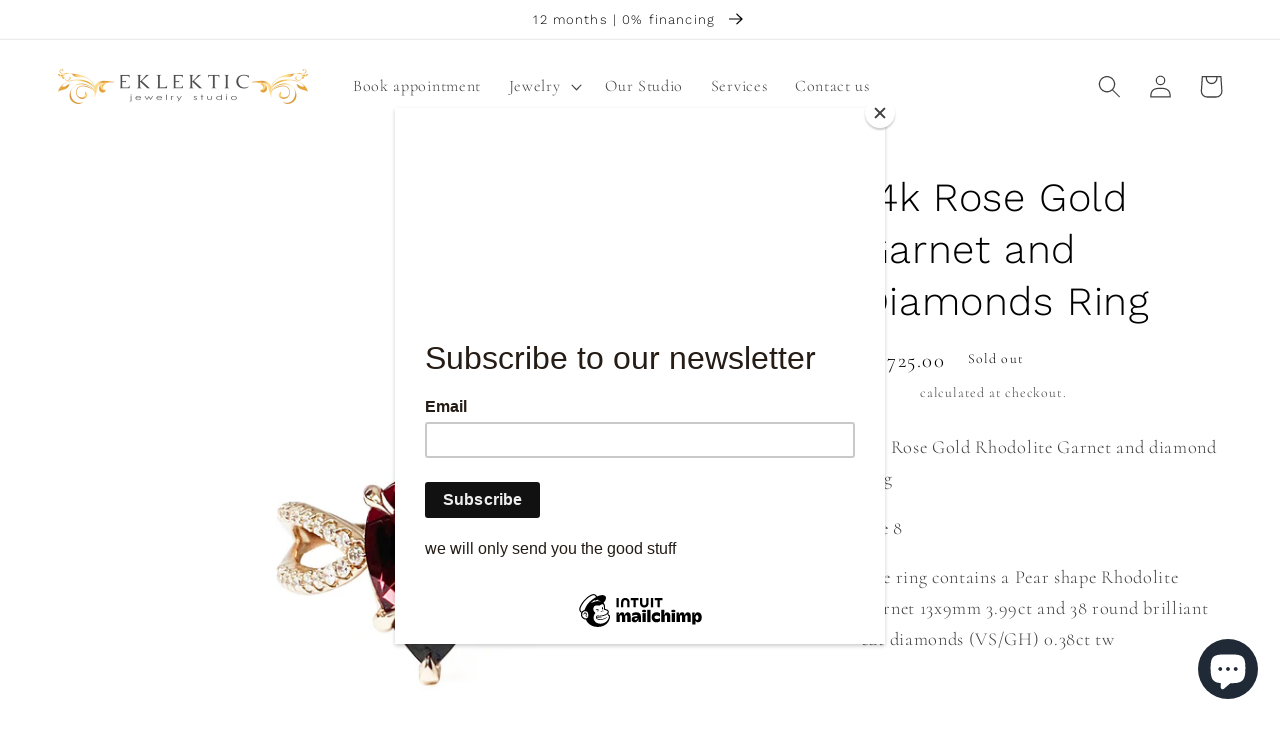

--- FILE ---
content_type: text/html; charset=utf-8
request_url: https://www.eklektic.com/products/14k-rose-gold-garnet-and-diamonds-ring
body_size: 30488
content:
<!doctype html>
<html class="no-js" lang="en">
  <head>
    <!-- Google tag (gtag.js) -->
<script async src="https://www.googletagmanager.com/gtag/js?id=G-CYWPJLR61K"></script>
<script>
  window.dataLayer = window.dataLayer || [];
  function gtag(){dataLayer.push(arguments);}
  gtag('js', new Date());

  gtag('config', 'G-CYWPJLR61K');
</script>

    <!-- Event snippet for FORMULARIO -->
    <script>
document.addEventListener('DOMContentLoaded', function()
{

var googleForm = "Thanks for contacting us. We'll get back to you as soon as possible.";
    
        (function googleFormValidation() {
         if (document.body && document.body.innerText.includes(googleForm)) {
          console.log("Formulário Enviado");
          gtag('event', 'conversion', {'send_to': 'AW-11074184057/ga-ACIasg48YEPnGyqAp'});
         } else {
          setTimeout(googleFormValidation, 500);
         }
        })();
})
</script>

<!-- Event snippet for FORMULARIO GA4 -->
    <script>
document.addEventListener('DOMContentLoaded', function()
{

var googleForm = "Thanks for contacting us. We'll get back to you as soon as possible.";
    
        (function googleFormValidation() {
         if (document.body && document.body.innerText.includes(googleForm)) {
          console.log("Formulário Enviado");
          gtag('event', 'FormularioEnviado')
         } else {
          setTimeout(googleFormValidation, 500);
         }
        })();
})
</script>
    
<!-- Event snippet for Clic en botón Agregar al Carrito conversion page -->
<script>
document.addEventListener('DOMContentLoaded', function()
{
	document.querySelectorAll(".button--secondary").forEach(function(btn)
  {
    			btn.addEventListener('click', function()
          {
          gtag('event', 'conversion', {'send_to': 'AW-11074184057/OVuvCJzXh48YEPnGyqAp'}); 
          })
    
	})
  
})
</script>

<!-- Event snippet for Clic en botón Agregar al Carrito GA4 conversion page -->
<script>
document.addEventListener('DOMContentLoaded', function()
{
	document.querySelectorAll(".button--secondary").forEach(function(btn)
  {
    			btn.addEventListener('click', function()
          {
          gtag('event', 'add_to_cart') 
          })
    
	})
  
})
</script>
    
    <meta charset="utf-8">
    <meta http-equiv="X-UA-Compatible" content="IE=edge">
    <meta name="viewport" content="width=device-width,initial-scale=1">
    <meta name="theme-color" content="">
    <link rel="canonical" href="https://www.eklektic.com/products/14k-rose-gold-garnet-and-diamonds-ring">
    <link rel="preconnect" href="https://cdn.shopify.com" crossorigin><link rel="preconnect" href="https://fonts.shopifycdn.com" crossorigin><title>
      14k Rose Gold Garnet and Diamonds Ring
 &ndash; Eklektic Jewelry Studio</title>

    
      <meta name="description" content="14k Rose Gold Rhodolite Garnet and diamond ring size 8 The ring contains a Pear shape Rhodolite Garnet 13x9mm 3.99ct and 38 round brilliant cut diamonds (VS/GH) 0.38ct tw  ">
    

    

<meta property="og:site_name" content="Eklektic Jewelry Studio">
<meta property="og:url" content="https://www.eklektic.com/products/14k-rose-gold-garnet-and-diamonds-ring">
<meta property="og:title" content="14k Rose Gold Garnet and Diamonds Ring">
<meta property="og:type" content="product">
<meta property="og:description" content="14k Rose Gold Rhodolite Garnet and diamond ring size 8 The ring contains a Pear shape Rhodolite Garnet 13x9mm 3.99ct and 38 round brilliant cut diamonds (VS/GH) 0.38ct tw  "><meta property="og:image" content="http://www.eklektic.com/cdn/shop/products/ek0647_2_-Recovered.jpg?v=1622107683">
  <meta property="og:image:secure_url" content="https://www.eklektic.com/cdn/shop/products/ek0647_2_-Recovered.jpg?v=1622107683">
  <meta property="og:image:width" content="2244">
  <meta property="og:image:height" content="2245"><meta property="og:price:amount" content="4,725.00">
  <meta property="og:price:currency" content="USD"><meta name="twitter:site" content="@eklekticjewelry"><meta name="twitter:card" content="summary_large_image">
<meta name="twitter:title" content="14k Rose Gold Garnet and Diamonds Ring">
<meta name="twitter:description" content="14k Rose Gold Rhodolite Garnet and diamond ring size 8 The ring contains a Pear shape Rhodolite Garnet 13x9mm 3.99ct and 38 round brilliant cut diamonds (VS/GH) 0.38ct tw  ">


    <script src="//www.eklektic.com/cdn/shop/t/12/assets/global.js?v=149496944046504657681666291208" defer="defer"></script>
    <script>window.performance && window.performance.mark && window.performance.mark('shopify.content_for_header.start');</script><meta name="google-site-verification" content="EemW4f1GuavxFxpY6j1-X0ONtENl2chJOERMVO9Kirk">
<meta name="google-site-verification" content="4AI2cNjKGSlXBb9zJAo3F8r41N0FaLe6wx1gjPebrjE">
<meta name="facebook-domain-verification" content="p5nzgic0h50imkf0ej3bjo6h22ykqv">
<meta name="facebook-domain-verification" content="b666vxmwayblti6cpnt813urw4opw4">
<meta id="shopify-digital-wallet" name="shopify-digital-wallet" content="/26021068854/digital_wallets/dialog">
<meta name="shopify-checkout-api-token" content="0af6b0b561b4471dd751b255dca4fc09">
<meta id="in-context-paypal-metadata" data-shop-id="26021068854" data-venmo-supported="true" data-environment="production" data-locale="en_US" data-paypal-v4="true" data-currency="USD">
<link rel="alternate" type="application/json+oembed" href="https://www.eklektic.com/products/14k-rose-gold-garnet-and-diamonds-ring.oembed">
<script async="async" src="/checkouts/internal/preloads.js?locale=en-US"></script>
<script id="shopify-features" type="application/json">{"accessToken":"0af6b0b561b4471dd751b255dca4fc09","betas":["rich-media-storefront-analytics"],"domain":"www.eklektic.com","predictiveSearch":true,"shopId":26021068854,"locale":"en"}</script>
<script>var Shopify = Shopify || {};
Shopify.shop = "eklekticjewelry.myshopify.com";
Shopify.locale = "en";
Shopify.currency = {"active":"USD","rate":"1.0"};
Shopify.country = "US";
Shopify.theme = {"name":"Studio","id":124262547510,"schema_name":"Studio","schema_version":"4.0.1","theme_store_id":1431,"role":"main"};
Shopify.theme.handle = "null";
Shopify.theme.style = {"id":null,"handle":null};
Shopify.cdnHost = "www.eklektic.com/cdn";
Shopify.routes = Shopify.routes || {};
Shopify.routes.root = "/";</script>
<script type="module">!function(o){(o.Shopify=o.Shopify||{}).modules=!0}(window);</script>
<script>!function(o){function n(){var o=[];function n(){o.push(Array.prototype.slice.apply(arguments))}return n.q=o,n}var t=o.Shopify=o.Shopify||{};t.loadFeatures=n(),t.autoloadFeatures=n()}(window);</script>
<script id="shop-js-analytics" type="application/json">{"pageType":"product"}</script>
<script defer="defer" async type="module" src="//www.eklektic.com/cdn/shopifycloud/shop-js/modules/v2/client.init-shop-cart-sync_WVOgQShq.en.esm.js"></script>
<script defer="defer" async type="module" src="//www.eklektic.com/cdn/shopifycloud/shop-js/modules/v2/chunk.common_C_13GLB1.esm.js"></script>
<script defer="defer" async type="module" src="//www.eklektic.com/cdn/shopifycloud/shop-js/modules/v2/chunk.modal_CLfMGd0m.esm.js"></script>
<script type="module">
  await import("//www.eklektic.com/cdn/shopifycloud/shop-js/modules/v2/client.init-shop-cart-sync_WVOgQShq.en.esm.js");
await import("//www.eklektic.com/cdn/shopifycloud/shop-js/modules/v2/chunk.common_C_13GLB1.esm.js");
await import("//www.eklektic.com/cdn/shopifycloud/shop-js/modules/v2/chunk.modal_CLfMGd0m.esm.js");

  window.Shopify.SignInWithShop?.initShopCartSync?.({"fedCMEnabled":true,"windoidEnabled":true});

</script>
<script>(function() {
  var isLoaded = false;
  function asyncLoad() {
    if (isLoaded) return;
    isLoaded = true;
    var urls = ["https:\/\/chimpstatic.com\/mcjs-connected\/js\/users\/54974140eeeaa7f4156bcf942\/fd7965de7b0da6e7fef9bea7a.js?shop=eklekticjewelry.myshopify.com","https:\/\/tms.trackingmore.net\/static\/js\/checkout.js?shop=eklekticjewelry.myshopify.com"];
    for (var i = 0; i < urls.length; i++) {
      var s = document.createElement('script');
      s.type = 'text/javascript';
      s.async = true;
      s.src = urls[i];
      var x = document.getElementsByTagName('script')[0];
      x.parentNode.insertBefore(s, x);
    }
  };
  if(window.attachEvent) {
    window.attachEvent('onload', asyncLoad);
  } else {
    window.addEventListener('load', asyncLoad, false);
  }
})();</script>
<script id="__st">var __st={"a":26021068854,"offset":-21600,"reqid":"f8759853-bb53-4b19-9221-94938e843f0a-1769612806","pageurl":"www.eklektic.com\/products\/14k-rose-gold-garnet-and-diamonds-ring","u":"6771d48d9ad1","p":"product","rtyp":"product","rid":6589043769398};</script>
<script>window.ShopifyPaypalV4VisibilityTracking = true;</script>
<script id="captcha-bootstrap">!function(){'use strict';const t='contact',e='account',n='new_comment',o=[[t,t],['blogs',n],['comments',n],[t,'customer']],c=[[e,'customer_login'],[e,'guest_login'],[e,'recover_customer_password'],[e,'create_customer']],r=t=>t.map((([t,e])=>`form[action*='/${t}']:not([data-nocaptcha='true']) input[name='form_type'][value='${e}']`)).join(','),a=t=>()=>t?[...document.querySelectorAll(t)].map((t=>t.form)):[];function s(){const t=[...o],e=r(t);return a(e)}const i='password',u='form_key',d=['recaptcha-v3-token','g-recaptcha-response','h-captcha-response',i],f=()=>{try{return window.sessionStorage}catch{return}},m='__shopify_v',_=t=>t.elements[u];function p(t,e,n=!1){try{const o=window.sessionStorage,c=JSON.parse(o.getItem(e)),{data:r}=function(t){const{data:e,action:n}=t;return t[m]||n?{data:e,action:n}:{data:t,action:n}}(c);for(const[e,n]of Object.entries(r))t.elements[e]&&(t.elements[e].value=n);n&&o.removeItem(e)}catch(o){console.error('form repopulation failed',{error:o})}}const l='form_type',E='cptcha';function T(t){t.dataset[E]=!0}const w=window,h=w.document,L='Shopify',v='ce_forms',y='captcha';let A=!1;((t,e)=>{const n=(g='f06e6c50-85a8-45c8-87d0-21a2b65856fe',I='https://cdn.shopify.com/shopifycloud/storefront-forms-hcaptcha/ce_storefront_forms_captcha_hcaptcha.v1.5.2.iife.js',D={infoText:'Protected by hCaptcha',privacyText:'Privacy',termsText:'Terms'},(t,e,n)=>{const o=w[L][v],c=o.bindForm;if(c)return c(t,g,e,D).then(n);var r;o.q.push([[t,g,e,D],n]),r=I,A||(h.body.append(Object.assign(h.createElement('script'),{id:'captcha-provider',async:!0,src:r})),A=!0)});var g,I,D;w[L]=w[L]||{},w[L][v]=w[L][v]||{},w[L][v].q=[],w[L][y]=w[L][y]||{},w[L][y].protect=function(t,e){n(t,void 0,e),T(t)},Object.freeze(w[L][y]),function(t,e,n,w,h,L){const[v,y,A,g]=function(t,e,n){const i=e?o:[],u=t?c:[],d=[...i,...u],f=r(d),m=r(i),_=r(d.filter((([t,e])=>n.includes(e))));return[a(f),a(m),a(_),s()]}(w,h,L),I=t=>{const e=t.target;return e instanceof HTMLFormElement?e:e&&e.form},D=t=>v().includes(t);t.addEventListener('submit',(t=>{const e=I(t);if(!e)return;const n=D(e)&&!e.dataset.hcaptchaBound&&!e.dataset.recaptchaBound,o=_(e),c=g().includes(e)&&(!o||!o.value);(n||c)&&t.preventDefault(),c&&!n&&(function(t){try{if(!f())return;!function(t){const e=f();if(!e)return;const n=_(t);if(!n)return;const o=n.value;o&&e.removeItem(o)}(t);const e=Array.from(Array(32),(()=>Math.random().toString(36)[2])).join('');!function(t,e){_(t)||t.append(Object.assign(document.createElement('input'),{type:'hidden',name:u})),t.elements[u].value=e}(t,e),function(t,e){const n=f();if(!n)return;const o=[...t.querySelectorAll(`input[type='${i}']`)].map((({name:t})=>t)),c=[...d,...o],r={};for(const[a,s]of new FormData(t).entries())c.includes(a)||(r[a]=s);n.setItem(e,JSON.stringify({[m]:1,action:t.action,data:r}))}(t,e)}catch(e){console.error('failed to persist form',e)}}(e),e.submit())}));const S=(t,e)=>{t&&!t.dataset[E]&&(n(t,e.some((e=>e===t))),T(t))};for(const o of['focusin','change'])t.addEventListener(o,(t=>{const e=I(t);D(e)&&S(e,y())}));const B=e.get('form_key'),M=e.get(l),P=B&&M;t.addEventListener('DOMContentLoaded',(()=>{const t=y();if(P)for(const e of t)e.elements[l].value===M&&p(e,B);[...new Set([...A(),...v().filter((t=>'true'===t.dataset.shopifyCaptcha))])].forEach((e=>S(e,t)))}))}(h,new URLSearchParams(w.location.search),n,t,e,['guest_login'])})(!0,!0)}();</script>
<script integrity="sha256-4kQ18oKyAcykRKYeNunJcIwy7WH5gtpwJnB7kiuLZ1E=" data-source-attribution="shopify.loadfeatures" defer="defer" src="//www.eklektic.com/cdn/shopifycloud/storefront/assets/storefront/load_feature-a0a9edcb.js" crossorigin="anonymous"></script>
<script data-source-attribution="shopify.dynamic_checkout.dynamic.init">var Shopify=Shopify||{};Shopify.PaymentButton=Shopify.PaymentButton||{isStorefrontPortableWallets:!0,init:function(){window.Shopify.PaymentButton.init=function(){};var t=document.createElement("script");t.src="https://www.eklektic.com/cdn/shopifycloud/portable-wallets/latest/portable-wallets.en.js",t.type="module",document.head.appendChild(t)}};
</script>
<script data-source-attribution="shopify.dynamic_checkout.buyer_consent">
  function portableWalletsHideBuyerConsent(e){var t=document.getElementById("shopify-buyer-consent"),n=document.getElementById("shopify-subscription-policy-button");t&&n&&(t.classList.add("hidden"),t.setAttribute("aria-hidden","true"),n.removeEventListener("click",e))}function portableWalletsShowBuyerConsent(e){var t=document.getElementById("shopify-buyer-consent"),n=document.getElementById("shopify-subscription-policy-button");t&&n&&(t.classList.remove("hidden"),t.removeAttribute("aria-hidden"),n.addEventListener("click",e))}window.Shopify?.PaymentButton&&(window.Shopify.PaymentButton.hideBuyerConsent=portableWalletsHideBuyerConsent,window.Shopify.PaymentButton.showBuyerConsent=portableWalletsShowBuyerConsent);
</script>
<script>
  function portableWalletsCleanup(e){e&&e.src&&console.error("Failed to load portable wallets script "+e.src);var t=document.querySelectorAll("shopify-accelerated-checkout .shopify-payment-button__skeleton, shopify-accelerated-checkout-cart .wallet-cart-button__skeleton"),e=document.getElementById("shopify-buyer-consent");for(let e=0;e<t.length;e++)t[e].remove();e&&e.remove()}function portableWalletsNotLoadedAsModule(e){e instanceof ErrorEvent&&"string"==typeof e.message&&e.message.includes("import.meta")&&"string"==typeof e.filename&&e.filename.includes("portable-wallets")&&(window.removeEventListener("error",portableWalletsNotLoadedAsModule),window.Shopify.PaymentButton.failedToLoad=e,"loading"===document.readyState?document.addEventListener("DOMContentLoaded",window.Shopify.PaymentButton.init):window.Shopify.PaymentButton.init())}window.addEventListener("error",portableWalletsNotLoadedAsModule);
</script>

<script type="module" src="https://www.eklektic.com/cdn/shopifycloud/portable-wallets/latest/portable-wallets.en.js" onError="portableWalletsCleanup(this)" crossorigin="anonymous"></script>
<script nomodule>
  document.addEventListener("DOMContentLoaded", portableWalletsCleanup);
</script>

<script id='scb4127' type='text/javascript' async='' src='https://www.eklektic.com/cdn/shopifycloud/privacy-banner/storefront-banner.js'></script><link id="shopify-accelerated-checkout-styles" rel="stylesheet" media="screen" href="https://www.eklektic.com/cdn/shopifycloud/portable-wallets/latest/accelerated-checkout-backwards-compat.css" crossorigin="anonymous">
<style id="shopify-accelerated-checkout-cart">
        #shopify-buyer-consent {
  margin-top: 1em;
  display: inline-block;
  width: 100%;
}

#shopify-buyer-consent.hidden {
  display: none;
}

#shopify-subscription-policy-button {
  background: none;
  border: none;
  padding: 0;
  text-decoration: underline;
  font-size: inherit;
  cursor: pointer;
}

#shopify-subscription-policy-button::before {
  box-shadow: none;
}

      </style>
<script id="sections-script" data-sections="header,footer" defer="defer" src="//www.eklektic.com/cdn/shop/t/12/compiled_assets/scripts.js?v=894"></script>
<script>window.performance && window.performance.mark && window.performance.mark('shopify.content_for_header.end');</script>


    <style data-shopify>
      @font-face {
  font-family: Cormorant;
  font-weight: 300;
  font-style: normal;
  font-display: swap;
  src: url("//www.eklektic.com/cdn/fonts/cormorant/cormorant_n3.0b17a542c8aa1ebff75081c7c3a854475090bf40.woff2") format("woff2"),
       url("//www.eklektic.com/cdn/fonts/cormorant/cormorant_n3.c357ee519b5baa7a2389366dbc1017e7bfccb716.woff") format("woff");
}

      @font-face {
  font-family: Cormorant;
  font-weight: 700;
  font-style: normal;
  font-display: swap;
  src: url("//www.eklektic.com/cdn/fonts/cormorant/cormorant_n7.c51184f59f7d2caf4999bcef8df2fc4fc4444aec.woff2") format("woff2"),
       url("//www.eklektic.com/cdn/fonts/cormorant/cormorant_n7.c9ca63ec9e4d37ba28b9518c6b06672c0f43cd49.woff") format("woff");
}

      @font-face {
  font-family: Cormorant;
  font-weight: 300;
  font-style: italic;
  font-display: swap;
  src: url("//www.eklektic.com/cdn/fonts/cormorant/cormorant_i3.daccd1544064a8f91b945b46407eb35b026a568b.woff2") format("woff2"),
       url("//www.eklektic.com/cdn/fonts/cormorant/cormorant_i3.8b483976a1a48ce4720cab824f30f7347747ed2c.woff") format("woff");
}

      @font-face {
  font-family: Cormorant;
  font-weight: 700;
  font-style: italic;
  font-display: swap;
  src: url("//www.eklektic.com/cdn/fonts/cormorant/cormorant_i7.fa6e55789218717259c80e332e32b03d0c0e36e1.woff2") format("woff2"),
       url("//www.eklektic.com/cdn/fonts/cormorant/cormorant_i7.b5766b6262212587af58cec3328f4ffbc7c29531.woff") format("woff");
}

      @font-face {
  font-family: "Work Sans";
  font-weight: 300;
  font-style: normal;
  font-display: swap;
  src: url("//www.eklektic.com/cdn/fonts/work_sans/worksans_n3.9147fb8a17f92eea90fbd0f4a12980752c760985.woff2") format("woff2"),
       url("//www.eklektic.com/cdn/fonts/work_sans/worksans_n3.77ff01b19c0b08f0c3cb6da29ec620c1042f8122.woff") format("woff");
}


      :root {
        --font-body-family: Cormorant, serif;
        --font-body-style: normal;
        --font-body-weight: 300;
        --font-body-weight-bold: 600;

        --font-heading-family: "Work Sans", sans-serif;
        --font-heading-style: normal;
        --font-heading-weight: 300;

        --font-body-scale: 1.15;
        --font-heading-scale: 0.8695652173913043;

        --color-base-text: 0, 0, 0;
        --color-shadow: 0, 0, 0;
        --color-base-background-1: 255, 255, 255;
        --color-base-background-2: 235, 236, 237;
        --color-base-solid-button-labels: , , ;
        --color-base-outline-button-labels: 255, 255, 255;
        --color-base-accent-1: 255, 255, 255;
        --color-base-accent-2: 255, 255, 255;
        --payment-terms-background-color: #ffffff;

        --gradient-base-background-1: #ffffff;
        --gradient-base-background-2: #ebeced;
        --gradient-base-accent-1: #ffffff;
        --gradient-base-accent-2: #ffffff;

        --media-padding: px;
        --media-border-opacity: 0.05;
        --media-border-width: 0px;
        --media-radius: 0px;
        --media-shadow-opacity: 0.0;
        --media-shadow-horizontal-offset: 0px;
        --media-shadow-vertical-offset: 0px;
        --media-shadow-blur-radius: 0px;
        --media-shadow-visible: 0;

        --page-width: 120rem;
        --page-width-margin: 0rem;

        --product-card-image-padding: 0.0rem;
        --product-card-corner-radius: 0.0rem;
        --product-card-text-alignment: center;
        --product-card-border-width: 0.0rem;
        --product-card-border-opacity: 0.1;
        --product-card-shadow-opacity: 0.1;
        --product-card-shadow-visible: 1;
        --product-card-shadow-horizontal-offset: 0.0rem;
        --product-card-shadow-vertical-offset: 0.0rem;
        --product-card-shadow-blur-radius: 0.0rem;

        --collection-card-image-padding: 0.0rem;
        --collection-card-corner-radius: 0.0rem;
        --collection-card-text-alignment: center;
        --collection-card-border-width: 0.0rem;
        --collection-card-border-opacity: 0.1;
        --collection-card-shadow-opacity: 0.1;
        --collection-card-shadow-visible: 1;
        --collection-card-shadow-horizontal-offset: 0.0rem;
        --collection-card-shadow-vertical-offset: 0.0rem;
        --collection-card-shadow-blur-radius: 0.0rem;

        --blog-card-image-padding: 0.0rem;
        --blog-card-corner-radius: 0.0rem;
        --blog-card-text-alignment: center;
        --blog-card-border-width: 0.0rem;
        --blog-card-border-opacity: 0.1;
        --blog-card-shadow-opacity: 0.1;
        --blog-card-shadow-visible: 1;
        --blog-card-shadow-horizontal-offset: 0.0rem;
        --blog-card-shadow-vertical-offset: 0.0rem;
        --blog-card-shadow-blur-radius: 0.0rem;

        --badge-corner-radius: 4.0rem;

        --popup-border-width: 0px;
        --popup-border-opacity: 0.1;
        --popup-corner-radius: 0px;
        --popup-shadow-opacity: 0.1;
        --popup-shadow-horizontal-offset: 6px;
        --popup-shadow-vertical-offset: 6px;
        --popup-shadow-blur-radius: 25px;

        --drawer-border-width: 1px;
        --drawer-border-opacity: 0.1;
        --drawer-shadow-opacity: 0.0;
        --drawer-shadow-horizontal-offset: 0px;
        --drawer-shadow-vertical-offset: 0px;
        --drawer-shadow-blur-radius: 0px;

        --spacing-sections-desktop: 0px;
        --spacing-sections-mobile: 0px;

        --grid-desktop-vertical-spacing: 40px;
        --grid-desktop-horizontal-spacing: 40px;
        --grid-mobile-vertical-spacing: 20px;
        --grid-mobile-horizontal-spacing: 20px;

        --text-boxes-border-opacity: 0.0;
        --text-boxes-border-width: 0px;
        --text-boxes-radius: 0px;
        --text-boxes-shadow-opacity: 0.0;
        --text-boxes-shadow-visible: 0;
        --text-boxes-shadow-horizontal-offset: 0px;
        --text-boxes-shadow-vertical-offset: 0px;
        --text-boxes-shadow-blur-radius: 0px;

        --buttons-radius: 40px;
        --buttons-radius-outset: 41px;
        --buttons-border-width: 1px;
        --buttons-border-opacity: 1.0;
        --buttons-shadow-opacity: 0.25;
        --buttons-shadow-visible: 1;
        --buttons-shadow-horizontal-offset: 2px;
        --buttons-shadow-vertical-offset: 2px;
        --buttons-shadow-blur-radius: 5px;
        --buttons-border-offset: 0.3px;

        --inputs-radius: 2px;
        --inputs-border-width: 1px;
        --inputs-border-opacity: 0.15;
        --inputs-shadow-opacity: 0.05;
        --inputs-shadow-horizontal-offset: 2px;
        --inputs-margin-offset: 2px;
        --inputs-shadow-vertical-offset: 2px;
        --inputs-shadow-blur-radius: 5px;
        --inputs-radius-outset: 3px;

        --variant-pills-radius: 40px;
        --variant-pills-border-width: 1px;
        --variant-pills-border-opacity: 0.55;
        --variant-pills-shadow-opacity: 0.0;
        --variant-pills-shadow-horizontal-offset: 0px;
        --variant-pills-shadow-vertical-offset: 0px;
        --variant-pills-shadow-blur-radius: 0px;
      }

      *,
      *::before,
      *::after {
        box-sizing: inherit;
      }

      html {
        box-sizing: border-box;
        font-size: calc(var(--font-body-scale) * 62.5%);
        height: 100%;
      }

      body {
        display: grid;
        grid-template-rows: auto auto 1fr auto;
        grid-template-columns: 100%;
        min-height: 100%;
        margin: 0;
        font-size: 1.5rem;
        letter-spacing: 0.06rem;
        line-height: calc(1 + 0.8 / var(--font-body-scale));
        font-family: var(--font-body-family);
        font-style: var(--font-body-style);
        font-weight: var(--font-body-weight);
      }

      @media screen and (min-width: 750px) {
        body {
          font-size: 1.6rem;
        }
      }
    </style>

    <link href="//www.eklektic.com/cdn/shop/t/12/assets/base.css?v=88290808517547527771666291209" rel="stylesheet" type="text/css" media="all" />
<link rel="preload" as="font" href="//www.eklektic.com/cdn/fonts/cormorant/cormorant_n3.0b17a542c8aa1ebff75081c7c3a854475090bf40.woff2" type="font/woff2" crossorigin><link rel="preload" as="font" href="//www.eklektic.com/cdn/fonts/work_sans/worksans_n3.9147fb8a17f92eea90fbd0f4a12980752c760985.woff2" type="font/woff2" crossorigin><link rel="stylesheet" href="//www.eklektic.com/cdn/shop/t/12/assets/component-predictive-search.css?v=83512081251802922551666291208" media="print" onload="this.media='all'"><script>document.documentElement.className = document.documentElement.className.replace('no-js', 'js');
    if (Shopify.designMode) {
      document.documentElement.classList.add('shopify-design-mode');
    }
    </script>
  <script src="https://cdn.shopify.com/extensions/e8878072-2f6b-4e89-8082-94b04320908d/inbox-1254/assets/inbox-chat-loader.js" type="text/javascript" defer="defer"></script>
<link href="https://monorail-edge.shopifysvc.com" rel="dns-prefetch">
<script>(function(){if ("sendBeacon" in navigator && "performance" in window) {try {var session_token_from_headers = performance.getEntriesByType('navigation')[0].serverTiming.find(x => x.name == '_s').description;} catch {var session_token_from_headers = undefined;}var session_cookie_matches = document.cookie.match(/_shopify_s=([^;]*)/);var session_token_from_cookie = session_cookie_matches && session_cookie_matches.length === 2 ? session_cookie_matches[1] : "";var session_token = session_token_from_headers || session_token_from_cookie || "";function handle_abandonment_event(e) {var entries = performance.getEntries().filter(function(entry) {return /monorail-edge.shopifysvc.com/.test(entry.name);});if (!window.abandonment_tracked && entries.length === 0) {window.abandonment_tracked = true;var currentMs = Date.now();var navigation_start = performance.timing.navigationStart;var payload = {shop_id: 26021068854,url: window.location.href,navigation_start,duration: currentMs - navigation_start,session_token,page_type: "product"};window.navigator.sendBeacon("https://monorail-edge.shopifysvc.com/v1/produce", JSON.stringify({schema_id: "online_store_buyer_site_abandonment/1.1",payload: payload,metadata: {event_created_at_ms: currentMs,event_sent_at_ms: currentMs}}));}}window.addEventListener('pagehide', handle_abandonment_event);}}());</script>
<script id="web-pixels-manager-setup">(function e(e,d,r,n,o){if(void 0===o&&(o={}),!Boolean(null===(a=null===(i=window.Shopify)||void 0===i?void 0:i.analytics)||void 0===a?void 0:a.replayQueue)){var i,a;window.Shopify=window.Shopify||{};var t=window.Shopify;t.analytics=t.analytics||{};var s=t.analytics;s.replayQueue=[],s.publish=function(e,d,r){return s.replayQueue.push([e,d,r]),!0};try{self.performance.mark("wpm:start")}catch(e){}var l=function(){var e={modern:/Edge?\/(1{2}[4-9]|1[2-9]\d|[2-9]\d{2}|\d{4,})\.\d+(\.\d+|)|Firefox\/(1{2}[4-9]|1[2-9]\d|[2-9]\d{2}|\d{4,})\.\d+(\.\d+|)|Chrom(ium|e)\/(9{2}|\d{3,})\.\d+(\.\d+|)|(Maci|X1{2}).+ Version\/(15\.\d+|(1[6-9]|[2-9]\d|\d{3,})\.\d+)([,.]\d+|)( \(\w+\)|)( Mobile\/\w+|) Safari\/|Chrome.+OPR\/(9{2}|\d{3,})\.\d+\.\d+|(CPU[ +]OS|iPhone[ +]OS|CPU[ +]iPhone|CPU IPhone OS|CPU iPad OS)[ +]+(15[._]\d+|(1[6-9]|[2-9]\d|\d{3,})[._]\d+)([._]\d+|)|Android:?[ /-](13[3-9]|1[4-9]\d|[2-9]\d{2}|\d{4,})(\.\d+|)(\.\d+|)|Android.+Firefox\/(13[5-9]|1[4-9]\d|[2-9]\d{2}|\d{4,})\.\d+(\.\d+|)|Android.+Chrom(ium|e)\/(13[3-9]|1[4-9]\d|[2-9]\d{2}|\d{4,})\.\d+(\.\d+|)|SamsungBrowser\/([2-9]\d|\d{3,})\.\d+/,legacy:/Edge?\/(1[6-9]|[2-9]\d|\d{3,})\.\d+(\.\d+|)|Firefox\/(5[4-9]|[6-9]\d|\d{3,})\.\d+(\.\d+|)|Chrom(ium|e)\/(5[1-9]|[6-9]\d|\d{3,})\.\d+(\.\d+|)([\d.]+$|.*Safari\/(?![\d.]+ Edge\/[\d.]+$))|(Maci|X1{2}).+ Version\/(10\.\d+|(1[1-9]|[2-9]\d|\d{3,})\.\d+)([,.]\d+|)( \(\w+\)|)( Mobile\/\w+|) Safari\/|Chrome.+OPR\/(3[89]|[4-9]\d|\d{3,})\.\d+\.\d+|(CPU[ +]OS|iPhone[ +]OS|CPU[ +]iPhone|CPU IPhone OS|CPU iPad OS)[ +]+(10[._]\d+|(1[1-9]|[2-9]\d|\d{3,})[._]\d+)([._]\d+|)|Android:?[ /-](13[3-9]|1[4-9]\d|[2-9]\d{2}|\d{4,})(\.\d+|)(\.\d+|)|Mobile Safari.+OPR\/([89]\d|\d{3,})\.\d+\.\d+|Android.+Firefox\/(13[5-9]|1[4-9]\d|[2-9]\d{2}|\d{4,})\.\d+(\.\d+|)|Android.+Chrom(ium|e)\/(13[3-9]|1[4-9]\d|[2-9]\d{2}|\d{4,})\.\d+(\.\d+|)|Android.+(UC? ?Browser|UCWEB|U3)[ /]?(15\.([5-9]|\d{2,})|(1[6-9]|[2-9]\d|\d{3,})\.\d+)\.\d+|SamsungBrowser\/(5\.\d+|([6-9]|\d{2,})\.\d+)|Android.+MQ{2}Browser\/(14(\.(9|\d{2,})|)|(1[5-9]|[2-9]\d|\d{3,})(\.\d+|))(\.\d+|)|K[Aa][Ii]OS\/(3\.\d+|([4-9]|\d{2,})\.\d+)(\.\d+|)/},d=e.modern,r=e.legacy,n=navigator.userAgent;return n.match(d)?"modern":n.match(r)?"legacy":"unknown"}(),u="modern"===l?"modern":"legacy",c=(null!=n?n:{modern:"",legacy:""})[u],f=function(e){return[e.baseUrl,"/wpm","/b",e.hashVersion,"modern"===e.buildTarget?"m":"l",".js"].join("")}({baseUrl:d,hashVersion:r,buildTarget:u}),m=function(e){var d=e.version,r=e.bundleTarget,n=e.surface,o=e.pageUrl,i=e.monorailEndpoint;return{emit:function(e){var a=e.status,t=e.errorMsg,s=(new Date).getTime(),l=JSON.stringify({metadata:{event_sent_at_ms:s},events:[{schema_id:"web_pixels_manager_load/3.1",payload:{version:d,bundle_target:r,page_url:o,status:a,surface:n,error_msg:t},metadata:{event_created_at_ms:s}}]});if(!i)return console&&console.warn&&console.warn("[Web Pixels Manager] No Monorail endpoint provided, skipping logging."),!1;try{return self.navigator.sendBeacon.bind(self.navigator)(i,l)}catch(e){}var u=new XMLHttpRequest;try{return u.open("POST",i,!0),u.setRequestHeader("Content-Type","text/plain"),u.send(l),!0}catch(e){return console&&console.warn&&console.warn("[Web Pixels Manager] Got an unhandled error while logging to Monorail."),!1}}}}({version:r,bundleTarget:l,surface:e.surface,pageUrl:self.location.href,monorailEndpoint:e.monorailEndpoint});try{o.browserTarget=l,function(e){var d=e.src,r=e.async,n=void 0===r||r,o=e.onload,i=e.onerror,a=e.sri,t=e.scriptDataAttributes,s=void 0===t?{}:t,l=document.createElement("script"),u=document.querySelector("head"),c=document.querySelector("body");if(l.async=n,l.src=d,a&&(l.integrity=a,l.crossOrigin="anonymous"),s)for(var f in s)if(Object.prototype.hasOwnProperty.call(s,f))try{l.dataset[f]=s[f]}catch(e){}if(o&&l.addEventListener("load",o),i&&l.addEventListener("error",i),u)u.appendChild(l);else{if(!c)throw new Error("Did not find a head or body element to append the script");c.appendChild(l)}}({src:f,async:!0,onload:function(){if(!function(){var e,d;return Boolean(null===(d=null===(e=window.Shopify)||void 0===e?void 0:e.analytics)||void 0===d?void 0:d.initialized)}()){var d=window.webPixelsManager.init(e)||void 0;if(d){var r=window.Shopify.analytics;r.replayQueue.forEach((function(e){var r=e[0],n=e[1],o=e[2];d.publishCustomEvent(r,n,o)})),r.replayQueue=[],r.publish=d.publishCustomEvent,r.visitor=d.visitor,r.initialized=!0}}},onerror:function(){return m.emit({status:"failed",errorMsg:"".concat(f," has failed to load")})},sri:function(e){var d=/^sha384-[A-Za-z0-9+/=]+$/;return"string"==typeof e&&d.test(e)}(c)?c:"",scriptDataAttributes:o}),m.emit({status:"loading"})}catch(e){m.emit({status:"failed",errorMsg:(null==e?void 0:e.message)||"Unknown error"})}}})({shopId: 26021068854,storefrontBaseUrl: "https://www.eklektic.com",extensionsBaseUrl: "https://extensions.shopifycdn.com/cdn/shopifycloud/web-pixels-manager",monorailEndpoint: "https://monorail-edge.shopifysvc.com/unstable/produce_batch",surface: "storefront-renderer",enabledBetaFlags: ["2dca8a86"],webPixelsConfigList: [{"id":"577929524","configuration":"{\"pixelCode\":\"CKT9VR3C77UA03IGHS0G\"}","eventPayloadVersion":"v1","runtimeContext":"STRICT","scriptVersion":"22e92c2ad45662f435e4801458fb78cc","type":"APP","apiClientId":4383523,"privacyPurposes":["ANALYTICS","MARKETING","SALE_OF_DATA"],"dataSharingAdjustments":{"protectedCustomerApprovalScopes":["read_customer_address","read_customer_email","read_customer_name","read_customer_personal_data","read_customer_phone"]}},{"id":"567410996","configuration":"{\"config\":\"{\\\"pixel_id\\\":\\\"G-VZG531S5FS\\\",\\\"target_country\\\":\\\"US\\\",\\\"gtag_events\\\":[{\\\"type\\\":\\\"search\\\",\\\"action_label\\\":[\\\"G-VZG531S5FS\\\",\\\"AW-651583023\\\/T1pvCInL3MwBEK-82bYC\\\"]},{\\\"type\\\":\\\"begin_checkout\\\",\\\"action_label\\\":[\\\"G-VZG531S5FS\\\",\\\"AW-651583023\\\/9aW_CNrI3MwBEK-82bYC\\\"]},{\\\"type\\\":\\\"view_item\\\",\\\"action_label\\\":[\\\"G-VZG531S5FS\\\",\\\"AW-651583023\\\/nHoWCNzH3MwBEK-82bYC\\\",\\\"MC-M9QZX8XL25\\\"]},{\\\"type\\\":\\\"purchase\\\",\\\"action_label\\\":[\\\"G-VZG531S5FS\\\",\\\"AW-651583023\\\/mOAsCNnH3MwBEK-82bYC\\\",\\\"MC-M9QZX8XL25\\\"]},{\\\"type\\\":\\\"page_view\\\",\\\"action_label\\\":[\\\"G-VZG531S5FS\\\",\\\"AW-651583023\\\/qWWACNbH3MwBEK-82bYC\\\",\\\"MC-M9QZX8XL25\\\"]},{\\\"type\\\":\\\"add_payment_info\\\",\\\"action_label\\\":[\\\"G-VZG531S5FS\\\",\\\"AW-651583023\\\/06gGCIzL3MwBEK-82bYC\\\"]},{\\\"type\\\":\\\"add_to_cart\\\",\\\"action_label\\\":[\\\"G-VZG531S5FS\\\",\\\"AW-651583023\\\/yHOECN_H3MwBEK-82bYC\\\"]}],\\\"enable_monitoring_mode\\\":false}\"}","eventPayloadVersion":"v1","runtimeContext":"OPEN","scriptVersion":"b2a88bafab3e21179ed38636efcd8a93","type":"APP","apiClientId":1780363,"privacyPurposes":[],"dataSharingAdjustments":{"protectedCustomerApprovalScopes":["read_customer_address","read_customer_email","read_customer_name","read_customer_personal_data","read_customer_phone"]}},{"id":"297009460","configuration":"{\"pixel_id\":\"1631188190493782\",\"pixel_type\":\"facebook_pixel\",\"metaapp_system_user_token\":\"-\"}","eventPayloadVersion":"v1","runtimeContext":"OPEN","scriptVersion":"ca16bc87fe92b6042fbaa3acc2fbdaa6","type":"APP","apiClientId":2329312,"privacyPurposes":["ANALYTICS","MARKETING","SALE_OF_DATA"],"dataSharingAdjustments":{"protectedCustomerApprovalScopes":["read_customer_address","read_customer_email","read_customer_name","read_customer_personal_data","read_customer_phone"]}},{"id":"188907828","configuration":"{\"tagID\":\"2612811935642\"}","eventPayloadVersion":"v1","runtimeContext":"STRICT","scriptVersion":"18031546ee651571ed29edbe71a3550b","type":"APP","apiClientId":3009811,"privacyPurposes":["ANALYTICS","MARKETING","SALE_OF_DATA"],"dataSharingAdjustments":{"protectedCustomerApprovalScopes":["read_customer_address","read_customer_email","read_customer_name","read_customer_personal_data","read_customer_phone"]}},{"id":"120455476","eventPayloadVersion":"v1","runtimeContext":"LAX","scriptVersion":"1","type":"CUSTOM","privacyPurposes":["MARKETING"],"name":"Meta pixel (migrated)"},{"id":"shopify-app-pixel","configuration":"{}","eventPayloadVersion":"v1","runtimeContext":"STRICT","scriptVersion":"0450","apiClientId":"shopify-pixel","type":"APP","privacyPurposes":["ANALYTICS","MARKETING"]},{"id":"shopify-custom-pixel","eventPayloadVersion":"v1","runtimeContext":"LAX","scriptVersion":"0450","apiClientId":"shopify-pixel","type":"CUSTOM","privacyPurposes":["ANALYTICS","MARKETING"]}],isMerchantRequest: false,initData: {"shop":{"name":"Eklektic Jewelry Studio","paymentSettings":{"currencyCode":"USD"},"myshopifyDomain":"eklekticjewelry.myshopify.com","countryCode":"US","storefrontUrl":"https:\/\/www.eklektic.com"},"customer":null,"cart":null,"checkout":null,"productVariants":[{"price":{"amount":4725.0,"currencyCode":"USD"},"product":{"title":"14k Rose Gold Garnet and Diamonds Ring","vendor":"eklekticjewelry","id":"6589043769398","untranslatedTitle":"14k Rose Gold Garnet and Diamonds Ring","url":"\/products\/14k-rose-gold-garnet-and-diamonds-ring","type":"Ring"},"id":"39449520111670","image":{"src":"\/\/www.eklektic.com\/cdn\/shop\/products\/ek0647_2_-Recovered.jpg?v=1622107683"},"sku":"EK0647","title":"Default Title","untranslatedTitle":"Default Title"}],"purchasingCompany":null},},"https://www.eklektic.com/cdn","fcfee988w5aeb613cpc8e4bc33m6693e112",{"modern":"","legacy":""},{"shopId":"26021068854","storefrontBaseUrl":"https:\/\/www.eklektic.com","extensionBaseUrl":"https:\/\/extensions.shopifycdn.com\/cdn\/shopifycloud\/web-pixels-manager","surface":"storefront-renderer","enabledBetaFlags":"[\"2dca8a86\"]","isMerchantRequest":"false","hashVersion":"fcfee988w5aeb613cpc8e4bc33m6693e112","publish":"custom","events":"[[\"page_viewed\",{}],[\"product_viewed\",{\"productVariant\":{\"price\":{\"amount\":4725.0,\"currencyCode\":\"USD\"},\"product\":{\"title\":\"14k Rose Gold Garnet and Diamonds Ring\",\"vendor\":\"eklekticjewelry\",\"id\":\"6589043769398\",\"untranslatedTitle\":\"14k Rose Gold Garnet and Diamonds Ring\",\"url\":\"\/products\/14k-rose-gold-garnet-and-diamonds-ring\",\"type\":\"Ring\"},\"id\":\"39449520111670\",\"image\":{\"src\":\"\/\/www.eklektic.com\/cdn\/shop\/products\/ek0647_2_-Recovered.jpg?v=1622107683\"},\"sku\":\"EK0647\",\"title\":\"Default Title\",\"untranslatedTitle\":\"Default Title\"}}]]"});</script><script>
  window.ShopifyAnalytics = window.ShopifyAnalytics || {};
  window.ShopifyAnalytics.meta = window.ShopifyAnalytics.meta || {};
  window.ShopifyAnalytics.meta.currency = 'USD';
  var meta = {"product":{"id":6589043769398,"gid":"gid:\/\/shopify\/Product\/6589043769398","vendor":"eklekticjewelry","type":"Ring","handle":"14k-rose-gold-garnet-and-diamonds-ring","variants":[{"id":39449520111670,"price":472500,"name":"14k Rose Gold Garnet and Diamonds Ring","public_title":null,"sku":"EK0647"}],"remote":false},"page":{"pageType":"product","resourceType":"product","resourceId":6589043769398,"requestId":"f8759853-bb53-4b19-9221-94938e843f0a-1769612806"}};
  for (var attr in meta) {
    window.ShopifyAnalytics.meta[attr] = meta[attr];
  }
</script>
<script class="analytics">
  (function () {
    var customDocumentWrite = function(content) {
      var jquery = null;

      if (window.jQuery) {
        jquery = window.jQuery;
      } else if (window.Checkout && window.Checkout.$) {
        jquery = window.Checkout.$;
      }

      if (jquery) {
        jquery('body').append(content);
      }
    };

    var hasLoggedConversion = function(token) {
      if (token) {
        return document.cookie.indexOf('loggedConversion=' + token) !== -1;
      }
      return false;
    }

    var setCookieIfConversion = function(token) {
      if (token) {
        var twoMonthsFromNow = new Date(Date.now());
        twoMonthsFromNow.setMonth(twoMonthsFromNow.getMonth() + 2);

        document.cookie = 'loggedConversion=' + token + '; expires=' + twoMonthsFromNow;
      }
    }

    var trekkie = window.ShopifyAnalytics.lib = window.trekkie = window.trekkie || [];
    if (trekkie.integrations) {
      return;
    }
    trekkie.methods = [
      'identify',
      'page',
      'ready',
      'track',
      'trackForm',
      'trackLink'
    ];
    trekkie.factory = function(method) {
      return function() {
        var args = Array.prototype.slice.call(arguments);
        args.unshift(method);
        trekkie.push(args);
        return trekkie;
      };
    };
    for (var i = 0; i < trekkie.methods.length; i++) {
      var key = trekkie.methods[i];
      trekkie[key] = trekkie.factory(key);
    }
    trekkie.load = function(config) {
      trekkie.config = config || {};
      trekkie.config.initialDocumentCookie = document.cookie;
      var first = document.getElementsByTagName('script')[0];
      var script = document.createElement('script');
      script.type = 'text/javascript';
      script.onerror = function(e) {
        var scriptFallback = document.createElement('script');
        scriptFallback.type = 'text/javascript';
        scriptFallback.onerror = function(error) {
                var Monorail = {
      produce: function produce(monorailDomain, schemaId, payload) {
        var currentMs = new Date().getTime();
        var event = {
          schema_id: schemaId,
          payload: payload,
          metadata: {
            event_created_at_ms: currentMs,
            event_sent_at_ms: currentMs
          }
        };
        return Monorail.sendRequest("https://" + monorailDomain + "/v1/produce", JSON.stringify(event));
      },
      sendRequest: function sendRequest(endpointUrl, payload) {
        // Try the sendBeacon API
        if (window && window.navigator && typeof window.navigator.sendBeacon === 'function' && typeof window.Blob === 'function' && !Monorail.isIos12()) {
          var blobData = new window.Blob([payload], {
            type: 'text/plain'
          });

          if (window.navigator.sendBeacon(endpointUrl, blobData)) {
            return true;
          } // sendBeacon was not successful

        } // XHR beacon

        var xhr = new XMLHttpRequest();

        try {
          xhr.open('POST', endpointUrl);
          xhr.setRequestHeader('Content-Type', 'text/plain');
          xhr.send(payload);
        } catch (e) {
          console.log(e);
        }

        return false;
      },
      isIos12: function isIos12() {
        return window.navigator.userAgent.lastIndexOf('iPhone; CPU iPhone OS 12_') !== -1 || window.navigator.userAgent.lastIndexOf('iPad; CPU OS 12_') !== -1;
      }
    };
    Monorail.produce('monorail-edge.shopifysvc.com',
      'trekkie_storefront_load_errors/1.1',
      {shop_id: 26021068854,
      theme_id: 124262547510,
      app_name: "storefront",
      context_url: window.location.href,
      source_url: "//www.eklektic.com/cdn/s/trekkie.storefront.a804e9514e4efded663580eddd6991fcc12b5451.min.js"});

        };
        scriptFallback.async = true;
        scriptFallback.src = '//www.eklektic.com/cdn/s/trekkie.storefront.a804e9514e4efded663580eddd6991fcc12b5451.min.js';
        first.parentNode.insertBefore(scriptFallback, first);
      };
      script.async = true;
      script.src = '//www.eklektic.com/cdn/s/trekkie.storefront.a804e9514e4efded663580eddd6991fcc12b5451.min.js';
      first.parentNode.insertBefore(script, first);
    };
    trekkie.load(
      {"Trekkie":{"appName":"storefront","development":false,"defaultAttributes":{"shopId":26021068854,"isMerchantRequest":null,"themeId":124262547510,"themeCityHash":"1724909658996202991","contentLanguage":"en","currency":"USD","eventMetadataId":"922169c0-82a9-4b7d-919b-7c4026ceeb55"},"isServerSideCookieWritingEnabled":true,"monorailRegion":"shop_domain","enabledBetaFlags":["65f19447","b5387b81"]},"Session Attribution":{},"S2S":{"facebookCapiEnabled":true,"source":"trekkie-storefront-renderer","apiClientId":580111}}
    );

    var loaded = false;
    trekkie.ready(function() {
      if (loaded) return;
      loaded = true;

      window.ShopifyAnalytics.lib = window.trekkie;

      var originalDocumentWrite = document.write;
      document.write = customDocumentWrite;
      try { window.ShopifyAnalytics.merchantGoogleAnalytics.call(this); } catch(error) {};
      document.write = originalDocumentWrite;

      window.ShopifyAnalytics.lib.page(null,{"pageType":"product","resourceType":"product","resourceId":6589043769398,"requestId":"f8759853-bb53-4b19-9221-94938e843f0a-1769612806","shopifyEmitted":true});

      var match = window.location.pathname.match(/checkouts\/(.+)\/(thank_you|post_purchase)/)
      var token = match? match[1]: undefined;
      if (!hasLoggedConversion(token)) {
        setCookieIfConversion(token);
        window.ShopifyAnalytics.lib.track("Viewed Product",{"currency":"USD","variantId":39449520111670,"productId":6589043769398,"productGid":"gid:\/\/shopify\/Product\/6589043769398","name":"14k Rose Gold Garnet and Diamonds Ring","price":"4725.00","sku":"EK0647","brand":"eklekticjewelry","variant":null,"category":"Ring","nonInteraction":true,"remote":false},undefined,undefined,{"shopifyEmitted":true});
      window.ShopifyAnalytics.lib.track("monorail:\/\/trekkie_storefront_viewed_product\/1.1",{"currency":"USD","variantId":39449520111670,"productId":6589043769398,"productGid":"gid:\/\/shopify\/Product\/6589043769398","name":"14k Rose Gold Garnet and Diamonds Ring","price":"4725.00","sku":"EK0647","brand":"eklekticjewelry","variant":null,"category":"Ring","nonInteraction":true,"remote":false,"referer":"https:\/\/www.eklektic.com\/products\/14k-rose-gold-garnet-and-diamonds-ring"});
      }
    });


        var eventsListenerScript = document.createElement('script');
        eventsListenerScript.async = true;
        eventsListenerScript.src = "//www.eklektic.com/cdn/shopifycloud/storefront/assets/shop_events_listener-3da45d37.js";
        document.getElementsByTagName('head')[0].appendChild(eventsListenerScript);

})();</script>
  <script>
  if (!window.ga || (window.ga && typeof window.ga !== 'function')) {
    window.ga = function ga() {
      (window.ga.q = window.ga.q || []).push(arguments);
      if (window.Shopify && window.Shopify.analytics && typeof window.Shopify.analytics.publish === 'function') {
        window.Shopify.analytics.publish("ga_stub_called", {}, {sendTo: "google_osp_migration"});
      }
      console.error("Shopify's Google Analytics stub called with:", Array.from(arguments), "\nSee https://help.shopify.com/manual/promoting-marketing/pixels/pixel-migration#google for more information.");
    };
    if (window.Shopify && window.Shopify.analytics && typeof window.Shopify.analytics.publish === 'function') {
      window.Shopify.analytics.publish("ga_stub_initialized", {}, {sendTo: "google_osp_migration"});
    }
  }
</script>
<script
  defer
  src="https://www.eklektic.com/cdn/shopifycloud/perf-kit/shopify-perf-kit-3.1.0.min.js"
  data-application="storefront-renderer"
  data-shop-id="26021068854"
  data-render-region="gcp-us-east1"
  data-page-type="product"
  data-theme-instance-id="124262547510"
  data-theme-name="Studio"
  data-theme-version="4.0.1"
  data-monorail-region="shop_domain"
  data-resource-timing-sampling-rate="10"
  data-shs="true"
  data-shs-beacon="true"
  data-shs-export-with-fetch="true"
  data-shs-logs-sample-rate="1"
  data-shs-beacon-endpoint="https://www.eklektic.com/api/collect"
></script>
</head>

  <body class="gradient">
    <a class="skip-to-content-link button visually-hidden" href="#MainContent">
      Skip to content
    </a><div id="shopify-section-announcement-bar" class="shopify-section"><div class="announcement-bar color-background-1 gradient" role="region" aria-label="Announcement" ><a href="https://www.mysynchrony.com/MMC/LX213197800" class="announcement-bar__link link link--text focus-inset animate-arrow"><div class="page-width">
                <p class="announcement-bar__message center h5">
                  12 months | 0% financing
<svg viewBox="0 0 14 10" fill="none" aria-hidden="true" focusable="false" role="presentation" class="icon icon-arrow" xmlns="http://www.w3.org/2000/svg">
  <path fill-rule="evenodd" clip-rule="evenodd" d="M8.537.808a.5.5 0 01.817-.162l4 4a.5.5 0 010 .708l-4 4a.5.5 0 11-.708-.708L11.793 5.5H1a.5.5 0 010-1h10.793L8.646 1.354a.5.5 0 01-.109-.546z" fill="currentColor">
</svg>

</p>
              </div></a></div>
</div>
    <div id="shopify-section-header" class="shopify-section section-header"><link rel="stylesheet" href="//www.eklektic.com/cdn/shop/t/12/assets/component-list-menu.css?v=151968516119678728991666291208" media="print" onload="this.media='all'">
<link rel="stylesheet" href="//www.eklektic.com/cdn/shop/t/12/assets/component-search.css?v=96455689198851321781666291207" media="print" onload="this.media='all'">
<link rel="stylesheet" href="//www.eklektic.com/cdn/shop/t/12/assets/component-menu-drawer.css?v=182311192829367774911666291207" media="print" onload="this.media='all'">
<link rel="stylesheet" href="//www.eklektic.com/cdn/shop/t/12/assets/component-cart-notification.css?v=183358051719344305851666291207" media="print" onload="this.media='all'">
<link rel="stylesheet" href="//www.eklektic.com/cdn/shop/t/12/assets/component-cart-items.css?v=23917223812499722491666291209" media="print" onload="this.media='all'"><link rel="stylesheet" href="//www.eklektic.com/cdn/shop/t/12/assets/component-price.css?v=65402837579211014041666291207" media="print" onload="this.media='all'">
  <link rel="stylesheet" href="//www.eklektic.com/cdn/shop/t/12/assets/component-loading-overlay.css?v=167310470843593579841666291210" media="print" onload="this.media='all'"><noscript><link href="//www.eklektic.com/cdn/shop/t/12/assets/component-list-menu.css?v=151968516119678728991666291208" rel="stylesheet" type="text/css" media="all" /></noscript>
<noscript><link href="//www.eklektic.com/cdn/shop/t/12/assets/component-search.css?v=96455689198851321781666291207" rel="stylesheet" type="text/css" media="all" /></noscript>
<noscript><link href="//www.eklektic.com/cdn/shop/t/12/assets/component-menu-drawer.css?v=182311192829367774911666291207" rel="stylesheet" type="text/css" media="all" /></noscript>
<noscript><link href="//www.eklektic.com/cdn/shop/t/12/assets/component-cart-notification.css?v=183358051719344305851666291207" rel="stylesheet" type="text/css" media="all" /></noscript>
<noscript><link href="//www.eklektic.com/cdn/shop/t/12/assets/component-cart-items.css?v=23917223812499722491666291209" rel="stylesheet" type="text/css" media="all" /></noscript>

<style>
  header-drawer {
    justify-self: start;
    margin-left: -1.2rem;
  }

  .header__heading-logo {
    max-width: 250px;
  }

  @media screen and (min-width: 990px) {
    header-drawer {
      display: none;
    }
  }

  .menu-drawer-container {
    display: flex;
  }

  .list-menu {
    list-style: none;
    padding: 0;
    margin: 0;
  }

  .list-menu--inline {
    display: inline-flex;
    flex-wrap: wrap;
  }

  summary.list-menu__item {
    padding-right: 2.7rem;
  }

  .list-menu__item {
    display: flex;
    align-items: center;
    line-height: calc(1 + 0.3 / var(--font-body-scale));
  }

  .list-menu__item--link {
    text-decoration: none;
    padding-bottom: 1rem;
    padding-top: 1rem;
    line-height: calc(1 + 0.8 / var(--font-body-scale));
  }

  @media screen and (min-width: 750px) {
    .list-menu__item--link {
      padding-bottom: 0.5rem;
      padding-top: 0.5rem;
    }
  }
</style><style data-shopify>.header {
    padding-top: 10px;
    padding-bottom: 10px;
  }

  .section-header {
    margin-bottom: 0px;
  }

  @media screen and (min-width: 750px) {
    .section-header {
      margin-bottom: 0px;
    }
  }

  @media screen and (min-width: 990px) {
    .header {
      padding-top: 20px;
      padding-bottom: 20px;
    }
  }</style><script src="//www.eklektic.com/cdn/shop/t/12/assets/details-disclosure.js?v=153497636716254413831666291209" defer="defer"></script>
<script src="//www.eklektic.com/cdn/shop/t/12/assets/details-modal.js?v=4511761896672669691666291209" defer="defer"></script>
<script src="//www.eklektic.com/cdn/shop/t/12/assets/cart-notification.js?v=160453272920806432391666291207" defer="defer"></script><svg xmlns="http://www.w3.org/2000/svg" class="hidden">
  <symbol id="icon-search" viewbox="0 0 18 19" fill="none">
    <path fill-rule="evenodd" clip-rule="evenodd" d="M11.03 11.68A5.784 5.784 0 112.85 3.5a5.784 5.784 0 018.18 8.18zm.26 1.12a6.78 6.78 0 11.72-.7l5.4 5.4a.5.5 0 11-.71.7l-5.41-5.4z" fill="currentColor"/>
  </symbol>

  <symbol id="icon-close" class="icon icon-close" fill="none" viewBox="0 0 18 17">
    <path d="M.865 15.978a.5.5 0 00.707.707l7.433-7.431 7.579 7.282a.501.501 0 00.846-.37.5.5 0 00-.153-.351L9.712 8.546l7.417-7.416a.5.5 0 10-.707-.708L8.991 7.853 1.413.573a.5.5 0 10-.693.72l7.563 7.268-7.418 7.417z" fill="currentColor">
  </symbol>
</svg>
<sticky-header class="header-wrapper color-accent-1 gradient">
  <header class="header header--middle-left header--mobile-center page-width header--has-menu"><header-drawer data-breakpoint="tablet">
        <details id="Details-menu-drawer-container" class="menu-drawer-container">
          <summary class="header__icon header__icon--menu header__icon--summary link focus-inset" aria-label="Menu">
            <span>
              <svg xmlns="http://www.w3.org/2000/svg" aria-hidden="true" focusable="false" role="presentation" class="icon icon-hamburger" fill="none" viewBox="0 0 18 16">
  <path d="M1 .5a.5.5 0 100 1h15.71a.5.5 0 000-1H1zM.5 8a.5.5 0 01.5-.5h15.71a.5.5 0 010 1H1A.5.5 0 01.5 8zm0 7a.5.5 0 01.5-.5h15.71a.5.5 0 010 1H1a.5.5 0 01-.5-.5z" fill="currentColor">
</svg>

              <svg xmlns="http://www.w3.org/2000/svg" aria-hidden="true" focusable="false" role="presentation" class="icon icon-close" fill="none" viewBox="0 0 18 17">
  <path d="M.865 15.978a.5.5 0 00.707.707l7.433-7.431 7.579 7.282a.501.501 0 00.846-.37.5.5 0 00-.153-.351L9.712 8.546l7.417-7.416a.5.5 0 10-.707-.708L8.991 7.853 1.413.573a.5.5 0 10-.693.72l7.563 7.268-7.418 7.417z" fill="currentColor">
</svg>

            </span>
          </summary>
          <div id="menu-drawer" class="gradient menu-drawer motion-reduce" tabindex="-1">
            <div class="menu-drawer__inner-container">
              <div class="menu-drawer__navigation-container">
                <nav class="menu-drawer__navigation">
                  <ul class="menu-drawer__menu has-submenu list-menu" role="list"><li><a href="https://square.site/appointments/book/68E4P7288BMMV/eklektic-jewelry-studio-houston-tx" class="menu-drawer__menu-item list-menu__item link link--text focus-inset">
                            Book appointment
                          </a></li><li><details id="Details-menu-drawer-menu-item-2">
                            <summary class="menu-drawer__menu-item list-menu__item link link--text focus-inset">
                              Jewelry
                              <svg viewBox="0 0 14 10" fill="none" aria-hidden="true" focusable="false" role="presentation" class="icon icon-arrow" xmlns="http://www.w3.org/2000/svg">
  <path fill-rule="evenodd" clip-rule="evenodd" d="M8.537.808a.5.5 0 01.817-.162l4 4a.5.5 0 010 .708l-4 4a.5.5 0 11-.708-.708L11.793 5.5H1a.5.5 0 010-1h10.793L8.646 1.354a.5.5 0 01-.109-.546z" fill="currentColor">
</svg>

                              <svg aria-hidden="true" focusable="false" role="presentation" class="icon icon-caret" viewBox="0 0 10 6">
  <path fill-rule="evenodd" clip-rule="evenodd" d="M9.354.646a.5.5 0 00-.708 0L5 4.293 1.354.646a.5.5 0 00-.708.708l4 4a.5.5 0 00.708 0l4-4a.5.5 0 000-.708z" fill="currentColor">
</svg>

                            </summary>
                            <div id="link-jewelry" class="menu-drawer__submenu has-submenu gradient motion-reduce" tabindex="-1">
                              <div class="menu-drawer__inner-submenu">
                                <button class="menu-drawer__close-button link link--text focus-inset" aria-expanded="true">
                                  <svg viewBox="0 0 14 10" fill="none" aria-hidden="true" focusable="false" role="presentation" class="icon icon-arrow" xmlns="http://www.w3.org/2000/svg">
  <path fill-rule="evenodd" clip-rule="evenodd" d="M8.537.808a.5.5 0 01.817-.162l4 4a.5.5 0 010 .708l-4 4a.5.5 0 11-.708-.708L11.793 5.5H1a.5.5 0 010-1h10.793L8.646 1.354a.5.5 0 01-.109-.546z" fill="currentColor">
</svg>

                                  Jewelry
                                </button>
                                <ul class="menu-drawer__menu list-menu" role="list" tabindex="-1"><li><a href="/collections/necklace-pendants" class="menu-drawer__menu-item link link--text list-menu__item focus-inset">
                                          Necklaces &amp; Pendants
                                        </a></li><li><a href="/collections/earrings" class="menu-drawer__menu-item link link--text list-menu__item focus-inset">
                                          Earrings
                                        </a></li><li><a href="/collections/rings" class="menu-drawer__menu-item link link--text list-menu__item focus-inset">
                                          Rings
                                        </a></li><li><a href="/collections/bracelets" class="menu-drawer__menu-item link link--text list-menu__item focus-inset">
                                          Bracelets
                                        </a></li><li><a href="/collections/cufflinks-accessories" class="menu-drawer__menu-item link link--text list-menu__item focus-inset">
                                          Cufflinks &amp; Accessories
                                        </a></li><li><a href="/collections/gems" class="menu-drawer__menu-item link link--text list-menu__item focus-inset">
                                          Loose Gemstones
                                        </a></li><li><a href="/collections/merchandise" class="menu-drawer__menu-item link link--text list-menu__item focus-inset">
                                          Merchandise
                                        </a></li><li><a href="/collections/sale" class="menu-drawer__menu-item link link--text list-menu__item focus-inset">
                                          Sale
                                        </a></li></ul>
                              </div>
                            </div>
                          </details></li><li><a href="/pages/our-studio" class="menu-drawer__menu-item list-menu__item link link--text focus-inset">
                            Our Studio
                          </a></li><li><a href="/pages/services" class="menu-drawer__menu-item list-menu__item link link--text focus-inset">
                            Services
                          </a></li><li><a href="/pages/contact" class="menu-drawer__menu-item list-menu__item link link--text focus-inset">
                            Contact us
                          </a></li></ul>
                </nav>
                <div class="menu-drawer__utility-links"><a href="https://shopify.com/26021068854/account?locale=en&region_country=US" class="menu-drawer__account link focus-inset h5">
                      <svg xmlns="http://www.w3.org/2000/svg" aria-hidden="true" focusable="false" role="presentation" class="icon icon-account" fill="none" viewBox="0 0 18 19">
  <path fill-rule="evenodd" clip-rule="evenodd" d="M6 4.5a3 3 0 116 0 3 3 0 01-6 0zm3-4a4 4 0 100 8 4 4 0 000-8zm5.58 12.15c1.12.82 1.83 2.24 1.91 4.85H1.51c.08-2.6.79-4.03 1.9-4.85C4.66 11.75 6.5 11.5 9 11.5s4.35.26 5.58 1.15zM9 10.5c-2.5 0-4.65.24-6.17 1.35C1.27 12.98.5 14.93.5 18v.5h17V18c0-3.07-.77-5.02-2.33-6.15-1.52-1.1-3.67-1.35-6.17-1.35z" fill="currentColor">
</svg>

Log in</a><ul class="list list-social list-unstyled" role="list"><li class="list-social__item">
                        <a href="https://twitter.com/eklekticjewelry" class="list-social__link link"><svg aria-hidden="true" focusable="false" role="presentation" class="icon icon-twitter" viewBox="0 0 18 15">
  <path fill="currentColor" d="M17.64 2.6a7.33 7.33 0 01-1.75 1.82c0 .05 0 .13.02.23l.02.23a9.97 9.97 0 01-1.69 5.54c-.57.85-1.24 1.62-2.02 2.28a9.09 9.09 0 01-2.82 1.6 10.23 10.23 0 01-8.9-.98c.34.02.61.04.83.04 1.64 0 3.1-.5 4.38-1.5a3.6 3.6 0 01-3.3-2.45A2.91 2.91 0 004 9.35a3.47 3.47 0 01-2.02-1.21 3.37 3.37 0 01-.8-2.22v-.03c.46.24.98.37 1.58.4a3.45 3.45 0 01-1.54-2.9c0-.61.14-1.2.45-1.79a9.68 9.68 0 003.2 2.6 10 10 0 004.08 1.07 3 3 0 01-.13-.8c0-.97.34-1.8 1.03-2.48A3.45 3.45 0 0112.4.96a3.49 3.49 0 012.54 1.1c.8-.15 1.54-.44 2.23-.85a3.4 3.4 0 01-1.54 1.94c.74-.1 1.4-.28 2.01-.54z">
</svg>
<span class="visually-hidden">Twitter</span>
                        </a>
                      </li><li class="list-social__item">
                        <a href="https://www.facebook.com/eklekticjewelry" class="list-social__link link"><svg aria-hidden="true" focusable="false" role="presentation" class="icon icon-facebook" viewBox="0 0 18 18">
  <path fill="currentColor" d="M16.42.61c.27 0 .5.1.69.28.19.2.28.42.28.7v15.44c0 .27-.1.5-.28.69a.94.94 0 01-.7.28h-4.39v-6.7h2.25l.31-2.65h-2.56v-1.7c0-.4.1-.72.28-.93.18-.2.5-.32 1-.32h1.37V3.35c-.6-.06-1.27-.1-2.01-.1-1.01 0-1.83.3-2.45.9-.62.6-.93 1.44-.93 2.53v1.97H7.04v2.65h2.24V18H.98c-.28 0-.5-.1-.7-.28a.94.94 0 01-.28-.7V1.59c0-.27.1-.5.28-.69a.94.94 0 01.7-.28h15.44z">
</svg>
<span class="visually-hidden">Facebook</span>
                        </a>
                      </li><li class="list-social__item">
                        <a href="https://www.pinterest.com/eklektic/_created/" class="list-social__link link"><svg aria-hidden="true" focusable="false" role="presentation" class="icon icon-pinterest" viewBox="0 0 17 18">
  <path fill="currentColor" d="M8.48.58a8.42 8.42 0 015.9 2.45 8.42 8.42 0 011.33 10.08 8.28 8.28 0 01-7.23 4.16 8.5 8.5 0 01-2.37-.32c.42-.68.7-1.29.85-1.8l.59-2.29c.14.28.41.52.8.73.4.2.8.31 1.24.31.87 0 1.65-.25 2.34-.75a4.87 4.87 0 001.6-2.05 7.3 7.3 0 00.56-2.93c0-1.3-.5-2.41-1.49-3.36a5.27 5.27 0 00-3.8-1.43c-.93 0-1.8.16-2.58.48A5.23 5.23 0 002.85 8.6c0 .75.14 1.41.43 1.98.28.56.7.96 1.27 1.2.1.04.19.04.26 0 .07-.03.12-.1.15-.2l.18-.68c.05-.15.02-.3-.11-.45a2.35 2.35 0 01-.57-1.63A3.96 3.96 0 018.6 4.8c1.09 0 1.94.3 2.54.89.61.6.92 1.37.92 2.32 0 .8-.11 1.54-.33 2.21a3.97 3.97 0 01-.93 1.62c-.4.4-.87.6-1.4.6-.43 0-.78-.15-1.06-.47-.27-.32-.36-.7-.26-1.13a111.14 111.14 0 01.47-1.6l.18-.73c.06-.26.09-.47.09-.65 0-.36-.1-.66-.28-.89-.2-.23-.47-.35-.83-.35-.45 0-.83.2-1.13.62-.3.41-.46.93-.46 1.56a4.1 4.1 0 00.18 1.15l.06.15c-.6 2.58-.95 4.1-1.08 4.54-.12.55-.16 1.2-.13 1.94a8.4 8.4 0 01-5-7.65c0-2.3.81-4.28 2.44-5.9A8.04 8.04 0 018.48.57z">
</svg>
<span class="visually-hidden">Pinterest</span>
                        </a>
                      </li><li class="list-social__item">
                        <a href="https://www.instagram.com/eklekticjewelry/" class="list-social__link link"><svg aria-hidden="true" focusable="false" role="presentation" class="icon icon-instagram" viewBox="0 0 18 18">
  <path fill="currentColor" d="M8.77 1.58c2.34 0 2.62.01 3.54.05.86.04 1.32.18 1.63.3.41.17.7.35 1.01.66.3.3.5.6.65 1 .12.32.27.78.3 1.64.05.92.06 1.2.06 3.54s-.01 2.62-.05 3.54a4.79 4.79 0 01-.3 1.63c-.17.41-.35.7-.66 1.01-.3.3-.6.5-1.01.66-.31.12-.77.26-1.63.3-.92.04-1.2.05-3.54.05s-2.62 0-3.55-.05a4.79 4.79 0 01-1.62-.3c-.42-.16-.7-.35-1.01-.66-.31-.3-.5-.6-.66-1a4.87 4.87 0 01-.3-1.64c-.04-.92-.05-1.2-.05-3.54s0-2.62.05-3.54c.04-.86.18-1.32.3-1.63.16-.41.35-.7.66-1.01.3-.3.6-.5 1-.65.32-.12.78-.27 1.63-.3.93-.05 1.2-.06 3.55-.06zm0-1.58C6.39 0 6.09.01 5.15.05c-.93.04-1.57.2-2.13.4-.57.23-1.06.54-1.55 1.02C1 1.96.7 2.45.46 3.02c-.22.56-.37 1.2-.4 2.13C0 6.1 0 6.4 0 8.77s.01 2.68.05 3.61c.04.94.2 1.57.4 2.13.23.58.54 1.07 1.02 1.56.49.48.98.78 1.55 1.01.56.22 1.2.37 2.13.4.94.05 1.24.06 3.62.06 2.39 0 2.68-.01 3.62-.05.93-.04 1.57-.2 2.13-.41a4.27 4.27 0 001.55-1.01c.49-.49.79-.98 1.01-1.56.22-.55.37-1.19.41-2.13.04-.93.05-1.23.05-3.61 0-2.39 0-2.68-.05-3.62a6.47 6.47 0 00-.4-2.13 4.27 4.27 0 00-1.02-1.55A4.35 4.35 0 0014.52.46a6.43 6.43 0 00-2.13-.41A69 69 0 008.77 0z"/>
  <path fill="currentColor" d="M8.8 4a4.5 4.5 0 100 9 4.5 4.5 0 000-9zm0 7.43a2.92 2.92 0 110-5.85 2.92 2.92 0 010 5.85zM13.43 5a1.05 1.05 0 100-2.1 1.05 1.05 0 000 2.1z">
</svg>
<span class="visually-hidden">Instagram</span>
                        </a>
                      </li></ul>
                </div>
              </div>
            </div>
          </div>
        </details>
      </header-drawer><a href="/" class="header__heading-link link link--text focus-inset"><img src="//www.eklektic.com/cdn/shop/files/eklektic_jewerly_studio_-_logo_gray_v2.png?v=1666900136" alt="Eklektic Jewelry Studio" srcset="//www.eklektic.com/cdn/shop/files/eklektic_jewerly_studio_-_logo_gray_v2.png?v=1666900136&amp;width=50 50w, //www.eklektic.com/cdn/shop/files/eklektic_jewerly_studio_-_logo_gray_v2.png?v=1666900136&amp;width=100 100w, //www.eklektic.com/cdn/shop/files/eklektic_jewerly_studio_-_logo_gray_v2.png?v=1666900136&amp;width=150 150w, //www.eklektic.com/cdn/shop/files/eklektic_jewerly_studio_-_logo_gray_v2.png?v=1666900136&amp;width=200 200w, //www.eklektic.com/cdn/shop/files/eklektic_jewerly_studio_-_logo_gray_v2.png?v=1666900136&amp;width=250 250w, //www.eklektic.com/cdn/shop/files/eklektic_jewerly_studio_-_logo_gray_v2.png?v=1666900136&amp;width=300 300w, //www.eklektic.com/cdn/shop/files/eklektic_jewerly_studio_-_logo_gray_v2.png?v=1666900136&amp;width=400 400w, //www.eklektic.com/cdn/shop/files/eklektic_jewerly_studio_-_logo_gray_v2.png?v=1666900136&amp;width=500 500w" width="250" height="35.20164046479836" class="header__heading-logo">
</a><nav class="header__inline-menu">
          <ul class="list-menu list-menu--inline" role="list"><li><a href="https://square.site/appointments/book/68E4P7288BMMV/eklektic-jewelry-studio-houston-tx" class="header__menu-item list-menu__item link link--text focus-inset">
                    <span>Book appointment</span>
                  </a></li><li><header-menu>
                    <details id="Details-HeaderMenu-2">
                      <summary class="header__menu-item list-menu__item link focus-inset">
                        <span>Jewelry</span>
                        <svg aria-hidden="true" focusable="false" role="presentation" class="icon icon-caret" viewBox="0 0 10 6">
  <path fill-rule="evenodd" clip-rule="evenodd" d="M9.354.646a.5.5 0 00-.708 0L5 4.293 1.354.646a.5.5 0 00-.708.708l4 4a.5.5 0 00.708 0l4-4a.5.5 0 000-.708z" fill="currentColor">
</svg>

                      </summary>
                      <ul id="HeaderMenu-MenuList-2" class="header__submenu list-menu list-menu--disclosure gradient caption-large motion-reduce global-settings-popup" role="list" tabindex="-1"><li><a href="/collections/necklace-pendants" class="header__menu-item list-menu__item link link--text focus-inset caption-large">
                                Necklaces &amp; Pendants
                              </a></li><li><a href="/collections/earrings" class="header__menu-item list-menu__item link link--text focus-inset caption-large">
                                Earrings
                              </a></li><li><a href="/collections/rings" class="header__menu-item list-menu__item link link--text focus-inset caption-large">
                                Rings
                              </a></li><li><a href="/collections/bracelets" class="header__menu-item list-menu__item link link--text focus-inset caption-large">
                                Bracelets
                              </a></li><li><a href="/collections/cufflinks-accessories" class="header__menu-item list-menu__item link link--text focus-inset caption-large">
                                Cufflinks &amp; Accessories
                              </a></li><li><a href="/collections/gems" class="header__menu-item list-menu__item link link--text focus-inset caption-large">
                                Loose Gemstones
                              </a></li><li><a href="/collections/merchandise" class="header__menu-item list-menu__item link link--text focus-inset caption-large">
                                Merchandise
                              </a></li><li><a href="/collections/sale" class="header__menu-item list-menu__item link link--text focus-inset caption-large">
                                Sale
                              </a></li></ul>
                    </details>
                  </header-menu></li><li><a href="/pages/our-studio" class="header__menu-item list-menu__item link link--text focus-inset">
                    <span>Our Studio</span>
                  </a></li><li><a href="/pages/services" class="header__menu-item list-menu__item link link--text focus-inset">
                    <span>Services</span>
                  </a></li><li><a href="/pages/contact" class="header__menu-item list-menu__item link link--text focus-inset">
                    <span>Contact us</span>
                  </a></li></ul>
        </nav><div class="header__icons">
      <details-modal class="header__search">
        <details>
          <summary class="header__icon header__icon--search header__icon--summary link focus-inset modal__toggle" aria-haspopup="dialog" aria-label="Search">
            <span>
              <svg class="modal__toggle-open icon icon-search" aria-hidden="true" focusable="false" role="presentation">
                <use href="#icon-search">
              </svg>
              <svg class="modal__toggle-close icon icon-close" aria-hidden="true" focusable="false" role="presentation">
                <use href="#icon-close">
              </svg>
            </span>
          </summary>
          <div class="search-modal modal__content gradient" role="dialog" aria-modal="true" aria-label="Search">
            <div class="modal-overlay"></div>
            <div class="search-modal__content search-modal__content-bottom" tabindex="-1"><predictive-search class="search-modal__form" data-loading-text="Loading..."><form action="/search" method="get" role="search" class="search search-modal__form">
                  <div class="field">
                    <input class="search__input field__input"
                      id="Search-In-Modal"
                      type="search"
                      name="q"
                      value=""
                      placeholder="Search"role="combobox"
                        aria-expanded="false"
                        aria-owns="predictive-search-results-list"
                        aria-controls="predictive-search-results-list"
                        aria-haspopup="listbox"
                        aria-autocomplete="list"
                        autocorrect="off"
                        autocomplete="off"
                        autocapitalize="off"
                        spellcheck="false">
                    <label class="field__label" for="Search-In-Modal">Search</label>
                    <input type="hidden" name="options[prefix]" value="last">
                    <button class="search__button field__button" aria-label="Search">
                      <svg class="icon icon-search" aria-hidden="true" focusable="false" role="presentation">
                        <use href="#icon-search">
                      </svg>
                    </button>
                  </div><div class="predictive-search predictive-search--header" tabindex="-1" data-predictive-search>
                      <div class="predictive-search__loading-state">
                        <svg aria-hidden="true" focusable="false" role="presentation" class="spinner" viewBox="0 0 66 66" xmlns="http://www.w3.org/2000/svg">
                          <circle class="path" fill="none" stroke-width="6" cx="33" cy="33" r="30"></circle>
                        </svg>
                      </div>
                    </div>

                    <span class="predictive-search-status visually-hidden" role="status" aria-hidden="true"></span></form></predictive-search><button type="button" class="search-modal__close-button modal__close-button link link--text focus-inset" aria-label="Close">
                <svg class="icon icon-close" aria-hidden="true" focusable="false" role="presentation">
                  <use href="#icon-close">
                </svg>
              </button>
            </div>
          </div>
        </details>
      </details-modal><a href="https://shopify.com/26021068854/account?locale=en&region_country=US" class="header__icon header__icon--account link focus-inset small-hide">
          <svg xmlns="http://www.w3.org/2000/svg" aria-hidden="true" focusable="false" role="presentation" class="icon icon-account" fill="none" viewBox="0 0 18 19">
  <path fill-rule="evenodd" clip-rule="evenodd" d="M6 4.5a3 3 0 116 0 3 3 0 01-6 0zm3-4a4 4 0 100 8 4 4 0 000-8zm5.58 12.15c1.12.82 1.83 2.24 1.91 4.85H1.51c.08-2.6.79-4.03 1.9-4.85C4.66 11.75 6.5 11.5 9 11.5s4.35.26 5.58 1.15zM9 10.5c-2.5 0-4.65.24-6.17 1.35C1.27 12.98.5 14.93.5 18v.5h17V18c0-3.07-.77-5.02-2.33-6.15-1.52-1.1-3.67-1.35-6.17-1.35z" fill="currentColor">
</svg>

          <span class="visually-hidden">Log in</span>
        </a><a href="/cart" class="header__icon header__icon--cart link focus-inset" id="cart-icon-bubble"><svg class="icon icon-cart-empty" aria-hidden="true" focusable="false" role="presentation" xmlns="http://www.w3.org/2000/svg" viewBox="0 0 40 40" fill="none">
  <path d="m15.75 11.8h-3.16l-.77 11.6a5 5 0 0 0 4.99 5.34h7.38a5 5 0 0 0 4.99-5.33l-.78-11.61zm0 1h-2.22l-.71 10.67a4 4 0 0 0 3.99 4.27h7.38a4 4 0 0 0 4-4.27l-.72-10.67h-2.22v.63a4.75 4.75 0 1 1 -9.5 0zm8.5 0h-7.5v.63a3.75 3.75 0 1 0 7.5 0z" fill="currentColor" fill-rule="evenodd"/>
</svg>
<span class="visually-hidden">Cart</span></a>
    </div>
  </header>
</sticky-header>

<cart-notification>
  <div class="cart-notification-wrapper page-width">
    <div id="cart-notification" class="cart-notification focus-inset color-accent-1 gradient" aria-modal="true" aria-label="Item added to your cart" role="dialog" tabindex="-1">
      <div class="cart-notification__header">
        <h2 class="cart-notification__heading caption-large text-body"><svg class="icon icon-checkmark color-foreground-text" aria-hidden="true" focusable="false" xmlns="http://www.w3.org/2000/svg" viewBox="0 0 12 9" fill="none">
  <path fill-rule="evenodd" clip-rule="evenodd" d="M11.35.643a.5.5 0 01.006.707l-6.77 6.886a.5.5 0 01-.719-.006L.638 4.845a.5.5 0 11.724-.69l2.872 3.011 6.41-6.517a.5.5 0 01.707-.006h-.001z" fill="currentColor"/>
</svg>
Item added to your cart</h2>
        <button type="button" class="cart-notification__close modal__close-button link link--text focus-inset" aria-label="Close">
          <svg class="icon icon-close" aria-hidden="true" focusable="false"><use href="#icon-close"></svg>
        </button>
      </div>
      <div id="cart-notification-product" class="cart-notification-product"></div>
      <div class="cart-notification__links">
        <a href="/cart" id="cart-notification-button" class="button button--secondary button--full-width"></a>
        <form action="/cart" method="post" id="cart-notification-form">
          <button class="button button--primary button--full-width" name="checkout">Check out</button>
        </form>
        <button type="button" class="link button-label">Continue shopping</button>
      </div>
    </div>
  </div>
</cart-notification>
<style data-shopify>
  .cart-notification {
     display: none;
  }
</style>


<script type="application/ld+json">
  {
    "@context": "http://schema.org",
    "@type": "Organization",
    "name": "Eklektic Jewelry Studio",
    
      "logo": "https:\/\/www.eklektic.com\/cdn\/shop\/files\/eklektic_jewerly_studio_-_logo_gray_v2.png?v=1666900136\u0026width=2926",
    
    "sameAs": [
      "https:\/\/twitter.com\/eklekticjewelry",
      "https:\/\/www.facebook.com\/eklekticjewelry",
      "https:\/\/www.pinterest.com\/eklektic\/_created\/",
      "https:\/\/www.instagram.com\/eklekticjewelry\/",
      "",
      "",
      "",
      "",
      ""
    ],
    "url": "https:\/\/www.eklektic.com"
  }
</script>
</div>
    <main id="MainContent" class="content-for-layout focus-none" role="main" tabindex="-1">
      <section id="shopify-section-template--14824536604726__main" class="shopify-section section"><section
  id="MainProduct-template--14824536604726__main"
  class="page-width section-template--14824536604726__main-padding"
  data-section="template--14824536604726__main"
>
  <link href="//www.eklektic.com/cdn/shop/t/12/assets/section-main-product.css?v=47066373402512928901666291207" rel="stylesheet" type="text/css" media="all" />
  <link href="//www.eklektic.com/cdn/shop/t/12/assets/component-accordion.css?v=180964204318874863811666291207" rel="stylesheet" type="text/css" media="all" />
  <link href="//www.eklektic.com/cdn/shop/t/12/assets/component-price.css?v=65402837579211014041666291207" rel="stylesheet" type="text/css" media="all" />
  <link href="//www.eklektic.com/cdn/shop/t/12/assets/component-rte.css?v=69919436638515329781666291209" rel="stylesheet" type="text/css" media="all" />
  <link href="//www.eklektic.com/cdn/shop/t/12/assets/component-slider.css?v=111384418465749404671666291208" rel="stylesheet" type="text/css" media="all" />
  <link href="//www.eklektic.com/cdn/shop/t/12/assets/component-rating.css?v=24573085263941240431666291209" rel="stylesheet" type="text/css" media="all" />
  <link href="//www.eklektic.com/cdn/shop/t/12/assets/component-loading-overlay.css?v=167310470843593579841666291210" rel="stylesheet" type="text/css" media="all" />
  <link href="//www.eklektic.com/cdn/shop/t/12/assets/component-deferred-media.css?v=54092797763792720131666291209" rel="stylesheet" type="text/css" media="all" />
<style data-shopify>.section-template--14824536604726__main-padding {
      padding-top: 30px;
      padding-bottom: 0px;
    }

    @media screen and (min-width: 750px) {
      .section-template--14824536604726__main-padding {
        padding-top: 40px;
        padding-bottom: 0px;
      }
    }</style><script src="//www.eklektic.com/cdn/shop/t/12/assets/product-form.js?v=24702737604959294451666291207" defer="defer"></script><div class="product product--large product--left product--stacked product--mobile-hide grid grid--1-col grid--2-col-tablet">
    <div class="grid__item product__media-wrapper">
      <media-gallery
        id="MediaGallery-template--14824536604726__main"
        role="region"
        
          class="product__media-gallery"
        
        aria-label="Gallery Viewer"
        data-desktop-layout="stacked"
      >
        <div id="GalleryStatus-template--14824536604726__main" class="visually-hidden" role="status"></div>
        <slider-component id="GalleryViewer-template--14824536604726__main" class="slider-mobile-gutter">
          <a class="skip-to-content-link button visually-hidden quick-add-hidden" href="#ProductInfo-template--14824536604726__main">
            Skip to product information
          </a>
          <ul
            id="Slider-Gallery-template--14824536604726__main"
            class="product__media-list contains-media grid grid--peek list-unstyled slider slider--mobile"
            role="list"
          ><li
                  id="Slide-template--14824536604726__main-21045604548662"
                  class="product__media-item grid__item slider__slide is-active"
                  data-media-id="template--14824536604726__main-21045604548662"
                >

<noscript><div class="product__media media gradient global-media-settings" style="padding-top: 100.0445632798574%;">
      <img src="//www.eklektic.com/cdn/shop/products/ek0647_2_-Recovered.jpg?v=1622107683&amp;width=1946" alt="14k Rose Gold Garnet and Diamonds Ring - eklektic jewelry studio" srcset="//www.eklektic.com/cdn/shop/products/ek0647_2_-Recovered.jpg?v=1622107683&amp;width=246 246w, //www.eklektic.com/cdn/shop/products/ek0647_2_-Recovered.jpg?v=1622107683&amp;width=493 493w, //www.eklektic.com/cdn/shop/products/ek0647_2_-Recovered.jpg?v=1622107683&amp;width=600 600w, //www.eklektic.com/cdn/shop/products/ek0647_2_-Recovered.jpg?v=1622107683&amp;width=713 713w, //www.eklektic.com/cdn/shop/products/ek0647_2_-Recovered.jpg?v=1622107683&amp;width=823 823w, //www.eklektic.com/cdn/shop/products/ek0647_2_-Recovered.jpg?v=1622107683&amp;width=990 990w, //www.eklektic.com/cdn/shop/products/ek0647_2_-Recovered.jpg?v=1622107683&amp;width=1100 1100w, //www.eklektic.com/cdn/shop/products/ek0647_2_-Recovered.jpg?v=1622107683&amp;width=1206 1206w, //www.eklektic.com/cdn/shop/products/ek0647_2_-Recovered.jpg?v=1622107683&amp;width=1346 1346w, //www.eklektic.com/cdn/shop/products/ek0647_2_-Recovered.jpg?v=1622107683&amp;width=1426 1426w, //www.eklektic.com/cdn/shop/products/ek0647_2_-Recovered.jpg?v=1622107683&amp;width=1646 1646w, //www.eklektic.com/cdn/shop/products/ek0647_2_-Recovered.jpg?v=1622107683&amp;width=1946 1946w" width="1946" height="1947" sizes="(min-width: 1200px) 715px, (min-width: 990px) calc(65.0vw - 10rem), (min-width: 750px) calc((100vw - 11.5rem) / 2), calc(100vw / 1 - 4rem)">
    </div></noscript>

<modal-opener class="product__modal-opener product__modal-opener--image no-js-hidden" data-modal="#ProductModal-template--14824536604726__main">
  <span class="product__media-icon motion-reduce quick-add-hidden" aria-hidden="true"><svg aria-hidden="true" focusable="false" role="presentation" class="icon icon-plus" width="19" height="19" viewBox="0 0 19 19" fill="none" xmlns="http://www.w3.org/2000/svg">
  <path fill-rule="evenodd" clip-rule="evenodd" d="M4.66724 7.93978C4.66655 7.66364 4.88984 7.43922 5.16598 7.43853L10.6996 7.42464C10.9758 7.42395 11.2002 7.64724 11.2009 7.92339C11.2016 8.19953 10.9783 8.42395 10.7021 8.42464L5.16849 8.43852C4.89235 8.43922 4.66793 8.21592 4.66724 7.93978Z" fill="currentColor"/>
  <path fill-rule="evenodd" clip-rule="evenodd" d="M7.92576 4.66463C8.2019 4.66394 8.42632 4.88723 8.42702 5.16337L8.4409 10.697C8.44159 10.9732 8.2183 11.1976 7.94215 11.1983C7.66601 11.199 7.44159 10.9757 7.4409 10.6995L7.42702 5.16588C7.42633 4.88974 7.64962 4.66532 7.92576 4.66463Z" fill="currentColor"/>
  <path fill-rule="evenodd" clip-rule="evenodd" d="M12.8324 3.03011C10.1255 0.323296 5.73693 0.323296 3.03011 3.03011C0.323296 5.73693 0.323296 10.1256 3.03011 12.8324C5.73693 15.5392 10.1255 15.5392 12.8324 12.8324C15.5392 10.1256 15.5392 5.73693 12.8324 3.03011ZM2.32301 2.32301C5.42035 -0.774336 10.4421 -0.774336 13.5395 2.32301C16.6101 5.39361 16.6366 10.3556 13.619 13.4588L18.2473 18.0871C18.4426 18.2824 18.4426 18.599 18.2473 18.7943C18.0521 18.9895 17.7355 18.9895 17.5402 18.7943L12.8778 14.1318C9.76383 16.6223 5.20839 16.4249 2.32301 13.5395C-0.774335 10.4421 -0.774335 5.42035 2.32301 2.32301Z" fill="currentColor"/>
</svg>
</span>

  <div class="product__media media media--transparent gradient global-media-settings" style="padding-top: 100.0445632798574%;">
    <img src="//www.eklektic.com/cdn/shop/products/ek0647_2_-Recovered.jpg?v=1622107683&amp;width=1946" alt="14k Rose Gold Garnet and Diamonds Ring - eklektic jewelry studio" srcset="//www.eklektic.com/cdn/shop/products/ek0647_2_-Recovered.jpg?v=1622107683&amp;width=246 246w, //www.eklektic.com/cdn/shop/products/ek0647_2_-Recovered.jpg?v=1622107683&amp;width=493 493w, //www.eklektic.com/cdn/shop/products/ek0647_2_-Recovered.jpg?v=1622107683&amp;width=600 600w, //www.eklektic.com/cdn/shop/products/ek0647_2_-Recovered.jpg?v=1622107683&amp;width=713 713w, //www.eklektic.com/cdn/shop/products/ek0647_2_-Recovered.jpg?v=1622107683&amp;width=823 823w, //www.eklektic.com/cdn/shop/products/ek0647_2_-Recovered.jpg?v=1622107683&amp;width=990 990w, //www.eklektic.com/cdn/shop/products/ek0647_2_-Recovered.jpg?v=1622107683&amp;width=1100 1100w, //www.eklektic.com/cdn/shop/products/ek0647_2_-Recovered.jpg?v=1622107683&amp;width=1206 1206w, //www.eklektic.com/cdn/shop/products/ek0647_2_-Recovered.jpg?v=1622107683&amp;width=1346 1346w, //www.eklektic.com/cdn/shop/products/ek0647_2_-Recovered.jpg?v=1622107683&amp;width=1426 1426w, //www.eklektic.com/cdn/shop/products/ek0647_2_-Recovered.jpg?v=1622107683&amp;width=1646 1646w, //www.eklektic.com/cdn/shop/products/ek0647_2_-Recovered.jpg?v=1622107683&amp;width=1946 1946w" width="1946" height="1947" sizes="(min-width: 1200px) 715px, (min-width: 990px) calc(65.0vw - 10rem), (min-width: 750px) calc((100vw - 11.5rem) / 2), calc(100vw / 1 - 4rem)">
  </div>
  <button class="product__media-toggle quick-add-hidden" type="button" aria-haspopup="dialog" data-media-id="21045604548662">
    <span class="visually-hidden">
      Open media 1 in modal
    </span>
  </button>
</modal-opener></li><li
                  id="Slide-template--14824536604726__main-21045604581430"
                  class="product__media-item grid__item slider__slide"
                  data-media-id="template--14824536604726__main-21045604581430"
                >

<noscript><div class="product__media media gradient global-media-settings" style="padding-top: 100.0%;">
      <img src="//www.eklektic.com/cdn/shop/products/ek0647_4.jpg?v=1622107685&amp;width=1946" alt="14k Rose Gold Garnet and Diamonds Ring - eklektic jewelry studio" srcset="//www.eklektic.com/cdn/shop/products/ek0647_4.jpg?v=1622107685&amp;width=246 246w, //www.eklektic.com/cdn/shop/products/ek0647_4.jpg?v=1622107685&amp;width=493 493w, //www.eklektic.com/cdn/shop/products/ek0647_4.jpg?v=1622107685&amp;width=600 600w, //www.eklektic.com/cdn/shop/products/ek0647_4.jpg?v=1622107685&amp;width=713 713w, //www.eklektic.com/cdn/shop/products/ek0647_4.jpg?v=1622107685&amp;width=823 823w, //www.eklektic.com/cdn/shop/products/ek0647_4.jpg?v=1622107685&amp;width=990 990w, //www.eklektic.com/cdn/shop/products/ek0647_4.jpg?v=1622107685&amp;width=1100 1100w, //www.eklektic.com/cdn/shop/products/ek0647_4.jpg?v=1622107685&amp;width=1206 1206w, //www.eklektic.com/cdn/shop/products/ek0647_4.jpg?v=1622107685&amp;width=1346 1346w, //www.eklektic.com/cdn/shop/products/ek0647_4.jpg?v=1622107685&amp;width=1426 1426w, //www.eklektic.com/cdn/shop/products/ek0647_4.jpg?v=1622107685&amp;width=1646 1646w, //www.eklektic.com/cdn/shop/products/ek0647_4.jpg?v=1622107685&amp;width=1946 1946w" width="1946" height="1946" loading="lazy" sizes="(min-width: 1200px) 715px, (min-width: 990px) calc(65.0vw - 10rem), (min-width: 750px) calc((100vw - 11.5rem) / 2), calc(100vw / 1 - 4rem)">
    </div></noscript>

<modal-opener class="product__modal-opener product__modal-opener--image no-js-hidden" data-modal="#ProductModal-template--14824536604726__main">
  <span class="product__media-icon motion-reduce quick-add-hidden" aria-hidden="true"><svg aria-hidden="true" focusable="false" role="presentation" class="icon icon-plus" width="19" height="19" viewBox="0 0 19 19" fill="none" xmlns="http://www.w3.org/2000/svg">
  <path fill-rule="evenodd" clip-rule="evenodd" d="M4.66724 7.93978C4.66655 7.66364 4.88984 7.43922 5.16598 7.43853L10.6996 7.42464C10.9758 7.42395 11.2002 7.64724 11.2009 7.92339C11.2016 8.19953 10.9783 8.42395 10.7021 8.42464L5.16849 8.43852C4.89235 8.43922 4.66793 8.21592 4.66724 7.93978Z" fill="currentColor"/>
  <path fill-rule="evenodd" clip-rule="evenodd" d="M7.92576 4.66463C8.2019 4.66394 8.42632 4.88723 8.42702 5.16337L8.4409 10.697C8.44159 10.9732 8.2183 11.1976 7.94215 11.1983C7.66601 11.199 7.44159 10.9757 7.4409 10.6995L7.42702 5.16588C7.42633 4.88974 7.64962 4.66532 7.92576 4.66463Z" fill="currentColor"/>
  <path fill-rule="evenodd" clip-rule="evenodd" d="M12.8324 3.03011C10.1255 0.323296 5.73693 0.323296 3.03011 3.03011C0.323296 5.73693 0.323296 10.1256 3.03011 12.8324C5.73693 15.5392 10.1255 15.5392 12.8324 12.8324C15.5392 10.1256 15.5392 5.73693 12.8324 3.03011ZM2.32301 2.32301C5.42035 -0.774336 10.4421 -0.774336 13.5395 2.32301C16.6101 5.39361 16.6366 10.3556 13.619 13.4588L18.2473 18.0871C18.4426 18.2824 18.4426 18.599 18.2473 18.7943C18.0521 18.9895 17.7355 18.9895 17.5402 18.7943L12.8778 14.1318C9.76383 16.6223 5.20839 16.4249 2.32301 13.5395C-0.774335 10.4421 -0.774335 5.42035 2.32301 2.32301Z" fill="currentColor"/>
</svg>
</span>

  <div class="product__media media media--transparent gradient global-media-settings" style="padding-top: 100.0%;">
    <img src="//www.eklektic.com/cdn/shop/products/ek0647_4.jpg?v=1622107685&amp;width=1946" alt="14k Rose Gold Garnet and Diamonds Ring - eklektic jewelry studio" srcset="//www.eklektic.com/cdn/shop/products/ek0647_4.jpg?v=1622107685&amp;width=246 246w, //www.eklektic.com/cdn/shop/products/ek0647_4.jpg?v=1622107685&amp;width=493 493w, //www.eklektic.com/cdn/shop/products/ek0647_4.jpg?v=1622107685&amp;width=600 600w, //www.eklektic.com/cdn/shop/products/ek0647_4.jpg?v=1622107685&amp;width=713 713w, //www.eklektic.com/cdn/shop/products/ek0647_4.jpg?v=1622107685&amp;width=823 823w, //www.eklektic.com/cdn/shop/products/ek0647_4.jpg?v=1622107685&amp;width=990 990w, //www.eklektic.com/cdn/shop/products/ek0647_4.jpg?v=1622107685&amp;width=1100 1100w, //www.eklektic.com/cdn/shop/products/ek0647_4.jpg?v=1622107685&amp;width=1206 1206w, //www.eklektic.com/cdn/shop/products/ek0647_4.jpg?v=1622107685&amp;width=1346 1346w, //www.eklektic.com/cdn/shop/products/ek0647_4.jpg?v=1622107685&amp;width=1426 1426w, //www.eklektic.com/cdn/shop/products/ek0647_4.jpg?v=1622107685&amp;width=1646 1646w, //www.eklektic.com/cdn/shop/products/ek0647_4.jpg?v=1622107685&amp;width=1946 1946w" width="1946" height="1946" loading="lazy" sizes="(min-width: 1200px) 715px, (min-width: 990px) calc(65.0vw - 10rem), (min-width: 750px) calc((100vw - 11.5rem) / 2), calc(100vw / 1 - 4rem)">
  </div>
  <button class="product__media-toggle quick-add-hidden" type="button" aria-haspopup="dialog" data-media-id="21045604581430">
    <span class="visually-hidden">
      Open media 2 in modal
    </span>
  </button>
</modal-opener></li><li
                  id="Slide-template--14824536604726__main-21045604614198"
                  class="product__media-item grid__item slider__slide"
                  data-media-id="template--14824536604726__main-21045604614198"
                >

<noscript><div class="product__media media gradient global-media-settings" style="padding-top: 100.0%;">
      <img src="//www.eklektic.com/cdn/shop/products/ek0647_7.jpg?v=1622107688&amp;width=1946" alt="14k Rose Gold Garnet and Diamonds Ring - eklektic jewelry studio" srcset="//www.eklektic.com/cdn/shop/products/ek0647_7.jpg?v=1622107688&amp;width=246 246w, //www.eklektic.com/cdn/shop/products/ek0647_7.jpg?v=1622107688&amp;width=493 493w, //www.eklektic.com/cdn/shop/products/ek0647_7.jpg?v=1622107688&amp;width=600 600w, //www.eklektic.com/cdn/shop/products/ek0647_7.jpg?v=1622107688&amp;width=713 713w, //www.eklektic.com/cdn/shop/products/ek0647_7.jpg?v=1622107688&amp;width=823 823w, //www.eklektic.com/cdn/shop/products/ek0647_7.jpg?v=1622107688&amp;width=990 990w, //www.eklektic.com/cdn/shop/products/ek0647_7.jpg?v=1622107688&amp;width=1100 1100w, //www.eklektic.com/cdn/shop/products/ek0647_7.jpg?v=1622107688&amp;width=1206 1206w, //www.eklektic.com/cdn/shop/products/ek0647_7.jpg?v=1622107688&amp;width=1346 1346w, //www.eklektic.com/cdn/shop/products/ek0647_7.jpg?v=1622107688&amp;width=1426 1426w, //www.eklektic.com/cdn/shop/products/ek0647_7.jpg?v=1622107688&amp;width=1646 1646w, //www.eklektic.com/cdn/shop/products/ek0647_7.jpg?v=1622107688&amp;width=1946 1946w" width="1946" height="1946" loading="lazy" sizes="(min-width: 1200px) 715px, (min-width: 990px) calc(65.0vw - 10rem), (min-width: 750px) calc((100vw - 11.5rem) / 2), calc(100vw / 1 - 4rem)">
    </div></noscript>

<modal-opener class="product__modal-opener product__modal-opener--image no-js-hidden" data-modal="#ProductModal-template--14824536604726__main">
  <span class="product__media-icon motion-reduce quick-add-hidden" aria-hidden="true"><svg aria-hidden="true" focusable="false" role="presentation" class="icon icon-plus" width="19" height="19" viewBox="0 0 19 19" fill="none" xmlns="http://www.w3.org/2000/svg">
  <path fill-rule="evenodd" clip-rule="evenodd" d="M4.66724 7.93978C4.66655 7.66364 4.88984 7.43922 5.16598 7.43853L10.6996 7.42464C10.9758 7.42395 11.2002 7.64724 11.2009 7.92339C11.2016 8.19953 10.9783 8.42395 10.7021 8.42464L5.16849 8.43852C4.89235 8.43922 4.66793 8.21592 4.66724 7.93978Z" fill="currentColor"/>
  <path fill-rule="evenodd" clip-rule="evenodd" d="M7.92576 4.66463C8.2019 4.66394 8.42632 4.88723 8.42702 5.16337L8.4409 10.697C8.44159 10.9732 8.2183 11.1976 7.94215 11.1983C7.66601 11.199 7.44159 10.9757 7.4409 10.6995L7.42702 5.16588C7.42633 4.88974 7.64962 4.66532 7.92576 4.66463Z" fill="currentColor"/>
  <path fill-rule="evenodd" clip-rule="evenodd" d="M12.8324 3.03011C10.1255 0.323296 5.73693 0.323296 3.03011 3.03011C0.323296 5.73693 0.323296 10.1256 3.03011 12.8324C5.73693 15.5392 10.1255 15.5392 12.8324 12.8324C15.5392 10.1256 15.5392 5.73693 12.8324 3.03011ZM2.32301 2.32301C5.42035 -0.774336 10.4421 -0.774336 13.5395 2.32301C16.6101 5.39361 16.6366 10.3556 13.619 13.4588L18.2473 18.0871C18.4426 18.2824 18.4426 18.599 18.2473 18.7943C18.0521 18.9895 17.7355 18.9895 17.5402 18.7943L12.8778 14.1318C9.76383 16.6223 5.20839 16.4249 2.32301 13.5395C-0.774335 10.4421 -0.774335 5.42035 2.32301 2.32301Z" fill="currentColor"/>
</svg>
</span>

  <div class="product__media media media--transparent gradient global-media-settings" style="padding-top: 100.0%;">
    <img src="//www.eklektic.com/cdn/shop/products/ek0647_7.jpg?v=1622107688&amp;width=1946" alt="14k Rose Gold Garnet and Diamonds Ring - eklektic jewelry studio" srcset="//www.eklektic.com/cdn/shop/products/ek0647_7.jpg?v=1622107688&amp;width=246 246w, //www.eklektic.com/cdn/shop/products/ek0647_7.jpg?v=1622107688&amp;width=493 493w, //www.eklektic.com/cdn/shop/products/ek0647_7.jpg?v=1622107688&amp;width=600 600w, //www.eklektic.com/cdn/shop/products/ek0647_7.jpg?v=1622107688&amp;width=713 713w, //www.eklektic.com/cdn/shop/products/ek0647_7.jpg?v=1622107688&amp;width=823 823w, //www.eklektic.com/cdn/shop/products/ek0647_7.jpg?v=1622107688&amp;width=990 990w, //www.eklektic.com/cdn/shop/products/ek0647_7.jpg?v=1622107688&amp;width=1100 1100w, //www.eklektic.com/cdn/shop/products/ek0647_7.jpg?v=1622107688&amp;width=1206 1206w, //www.eklektic.com/cdn/shop/products/ek0647_7.jpg?v=1622107688&amp;width=1346 1346w, //www.eklektic.com/cdn/shop/products/ek0647_7.jpg?v=1622107688&amp;width=1426 1426w, //www.eklektic.com/cdn/shop/products/ek0647_7.jpg?v=1622107688&amp;width=1646 1646w, //www.eklektic.com/cdn/shop/products/ek0647_7.jpg?v=1622107688&amp;width=1946 1946w" width="1946" height="1946" loading="lazy" sizes="(min-width: 1200px) 715px, (min-width: 990px) calc(65.0vw - 10rem), (min-width: 750px) calc((100vw - 11.5rem) / 2), calc(100vw / 1 - 4rem)">
  </div>
  <button class="product__media-toggle quick-add-hidden" type="button" aria-haspopup="dialog" data-media-id="21045604614198">
    <span class="visually-hidden">
      Open media 3 in modal
    </span>
  </button>
</modal-opener></li></ul>
          <div class="slider-buttons no-js-hidden quick-add-hidden">
            <button
              type="button"
              class="slider-button slider-button--prev"
              name="previous"
              aria-label="Slide left"
            >
              <svg aria-hidden="true" focusable="false" role="presentation" class="icon icon-caret" viewBox="0 0 10 6">
  <path fill-rule="evenodd" clip-rule="evenodd" d="M9.354.646a.5.5 0 00-.708 0L5 4.293 1.354.646a.5.5 0 00-.708.708l4 4a.5.5 0 00.708 0l4-4a.5.5 0 000-.708z" fill="currentColor">
</svg>

            </button>
            <div class="slider-counter caption">
              <span class="slider-counter--current">1</span>
              <span aria-hidden="true"> / </span>
              <span class="visually-hidden">of</span>
              <span class="slider-counter--total">3</span>
            </div>
            <button
              type="button"
              class="slider-button slider-button--next"
              name="next"
              aria-label="Slide right"
            >
              <svg aria-hidden="true" focusable="false" role="presentation" class="icon icon-caret" viewBox="0 0 10 6">
  <path fill-rule="evenodd" clip-rule="evenodd" d="M9.354.646a.5.5 0 00-.708 0L5 4.293 1.354.646a.5.5 0 00-.708.708l4 4a.5.5 0 00.708 0l4-4a.5.5 0 000-.708z" fill="currentColor">
</svg>

            </button>
          </div>
        </slider-component></media-gallery>
    </div>
    <div class="product__info-wrapper grid__item">
      <div
        id="ProductInfo-template--14824536604726__main"
        class="product__info-container product__info-container--sticky"
      ><div class="product__title" >
                <h1>14k Rose Gold Garnet and Diamonds Ring</h1>
                <a href="/products/14k-rose-gold-garnet-and-diamonds-ring" class="product__title">
                  <h2 class="h1">
                    14k Rose Gold Garnet and Diamonds Ring
                  </h2>
                </a>
              </div><div class="no-js-hidden" id="price-template--14824536604726__main" role="status" >
<div class="price price--large price--sold-out  price--show-badge">
  <div class="price__container"><div class="price__regular">
      <span class="visually-hidden visually-hidden--inline">Regular price</span>
      <span class="price-item price-item--regular">
        $4,725.00
      </span>
    </div>
    <div class="price__sale">
        <span class="visually-hidden visually-hidden--inline">Regular price</span>
        <span>
          <s class="price-item price-item--regular">
            
              
            
          </s>
        </span><span class="visually-hidden visually-hidden--inline">Sale price</span>
      <span class="price-item price-item--sale price-item--last">
        $4,725.00
      </span>
    </div>
    <small class="unit-price caption hidden">
      <span class="visually-hidden">Unit price</span>
      <span class="price-item price-item--last">
        <span></span>
        <span aria-hidden="true">/</span>
        <span class="visually-hidden">&nbsp;per&nbsp;</span>
        <span>
        </span>
      </span>
    </small>
  </div><span class="badge price__badge-sale color-background-2">
      Sale
    </span>

    <span class="badge price__badge-sold-out color-inverse">
      Sold out
    </span></div>
</div><div class="product__tax caption rte"><a href="/policies/shipping-policy">Shipping</a> calculated at checkout.
</div><div ><form method="post" action="/cart/add" id="product-form-installment-template--14824536604726__main" accept-charset="UTF-8" class="installment caption-large" enctype="multipart/form-data"><input type="hidden" name="form_type" value="product" /><input type="hidden" name="utf8" value="✓" /><input type="hidden" name="id" value="39449520111670">
                  
<input type="hidden" name="product-id" value="6589043769398" /><input type="hidden" name="section-id" value="template--14824536604726__main" /></form></div><div class="product__description rte quick-add-hidden">
                  <p><span>14k Rose Gold Rhodolite Garnet and diamond ring</span></p>
<p><span></span><span>size 8<br></span></p>
<p><span>The ring contains a Pear shape Rhodolite Garnet 13x9mm 3.99ct and </span>38 round brilliant cut diamonds (VS/GH) 0.38ct tw</p>
<p> </p>
                </div><noscript class="product-form__noscript-wrapper-template--14824536604726__main">
                <div class="product-form__input hidden">
                  <label class="form__label" for="Variants-template--14824536604726__main">Product variants</label>
                  <div class="select">
                    <select
                      name="id"
                      id="Variants-template--14824536604726__main"
                      class="select__select"
                      form="product-form-template--14824536604726__main"
                    ><option
                          
                            selected="selected"
                          
                          
                            disabled
                          
                          value="39449520111670"
                        >
                          Default Title
 - Sold out
                          - $4,725.00
                        </option></select>
                    <svg aria-hidden="true" focusable="false" role="presentation" class="icon icon-caret" viewBox="0 0 10 6">
  <path fill-rule="evenodd" clip-rule="evenodd" d="M9.354.646a.5.5 0 00-.708 0L5 4.293 1.354.646a.5.5 0 00-.708.708l4 4a.5.5 0 00.708 0l4-4a.5.5 0 000-.708z" fill="currentColor">
</svg>

                  </div>
                </div>
              </noscript><div
                class="product-form__input product-form__quantity"
                
              >
                <label class="form__label" for="Quantity-template--14824536604726__main">
                  Quantity
                </label>

                <quantity-input class="quantity">
                  <button class="quantity__button no-js-hidden" name="minus" type="button">
                    <span class="visually-hidden">Decrease quantity for 14k Rose Gold Garnet and Diamonds Ring</span>
                    <svg xmlns="http://www.w3.org/2000/svg" aria-hidden="true" focusable="false" role="presentation" class="icon icon-minus" fill="none" viewBox="0 0 10 2">
  <path fill-rule="evenodd" clip-rule="evenodd" d="M.5 1C.5.7.7.5 1 .5h8a.5.5 0 110 1H1A.5.5 0 01.5 1z" fill="currentColor">
</svg>

                  </button>
                  <input
                    class="quantity__input"
                    type="number"
                    name="quantity"
                    id="Quantity-template--14824536604726__main"
                    min="1"
                    value="1"
                    form="product-form-template--14824536604726__main"
                  >
                  <button class="quantity__button no-js-hidden" name="plus" type="button">
                    <span class="visually-hidden">Increase quantity for 14k Rose Gold Garnet and Diamonds Ring</span>
                    <svg xmlns="http://www.w3.org/2000/svg" aria-hidden="true" focusable="false" role="presentation" class="icon icon-plus" fill="none" viewBox="0 0 10 10">
  <path fill-rule="evenodd" clip-rule="evenodd" d="M1 4.51a.5.5 0 000 1h3.5l.01 3.5a.5.5 0 001-.01V5.5l3.5-.01a.5.5 0 00-.01-1H5.5L5.49.99a.5.5 0 00-1 .01v3.5l-3.5.01H1z" fill="currentColor">
</svg>

                  </button>
                </quantity-input>
              </div><div >
                <product-form class="product-form">
                  <div class="product-form__error-message-wrapper" role="alert" hidden>
                    <svg
                      aria-hidden="true"
                      focusable="false"
                      role="presentation"
                      class="icon icon-error"
                      viewBox="0 0 13 13"
                    >
                      <circle cx="6.5" cy="6.50049" r="5.5" stroke="white" stroke-width="2"/>
                      <circle cx="6.5" cy="6.5" r="5.5" fill="#EB001B" stroke="#EB001B" stroke-width="0.7"/>
                      <path d="M5.87413 3.52832L5.97439 7.57216H7.02713L7.12739 3.52832H5.87413ZM6.50076 9.66091C6.88091 9.66091 7.18169 9.37267 7.18169 9.00504C7.18169 8.63742 6.88091 8.34917 6.50076 8.34917C6.12061 8.34917 5.81982 8.63742 5.81982 9.00504C5.81982 9.37267 6.12061 9.66091 6.50076 9.66091Z" fill="white"/>
                      <path d="M5.87413 3.17832H5.51535L5.52424 3.537L5.6245 7.58083L5.63296 7.92216H5.97439H7.02713H7.36856L7.37702 7.58083L7.47728 3.537L7.48617 3.17832H7.12739H5.87413ZM6.50076 10.0109C7.06121 10.0109 7.5317 9.57872 7.5317 9.00504C7.5317 8.43137 7.06121 7.99918 6.50076 7.99918C5.94031 7.99918 5.46982 8.43137 5.46982 9.00504C5.46982 9.57872 5.94031 10.0109 6.50076 10.0109Z" fill="white" stroke="#EB001B" stroke-width="0.7">
                    </svg>
                    <span class="product-form__error-message"></span>
                  </div><form method="post" action="/cart/add" id="product-form-template--14824536604726__main" accept-charset="UTF-8" class="form" enctype="multipart/form-data" novalidate="novalidate" data-type="add-to-cart-form"><input type="hidden" name="form_type" value="product" /><input type="hidden" name="utf8" value="✓" /><input
                      type="hidden"
                      name="id"
                      value="39449520111670"
                      disabled
                    >
                    <div class="product-form__buttons">
                      <button
                        type="submit"
                        name="add"
                        class="product-form__submit button button--full-width button--secondary"
                        
                          disabled
                        
                      >
                        <span>Sold out
</span>
                        <div class="loading-overlay__spinner hidden">
                          <svg
                            aria-hidden="true"
                            focusable="false"
                            role="presentation"
                            class="spinner"
                            viewBox="0 0 66 66"
                            xmlns="http://www.w3.org/2000/svg"
                          >
                            <circle class="path" fill="none" stroke-width="6" cx="33" cy="33" r="30"></circle>
                          </svg>
                        </div>
                      </button><div data-shopify="payment-button" class="shopify-payment-button"> <shopify-accelerated-checkout recommended="{&quot;supports_subs&quot;:false,&quot;supports_def_opts&quot;:false,&quot;name&quot;:&quot;paypal&quot;,&quot;wallet_params&quot;:{&quot;shopId&quot;:26021068854,&quot;countryCode&quot;:&quot;US&quot;,&quot;merchantName&quot;:&quot;Eklektic Jewelry Studio&quot;,&quot;phoneRequired&quot;:false,&quot;companyRequired&quot;:false,&quot;shippingType&quot;:&quot;shipping&quot;,&quot;shopifyPaymentsEnabled&quot;:true,&quot;hasManagedSellingPlanState&quot;:null,&quot;requiresBillingAgreement&quot;:false,&quot;merchantId&quot;:&quot;5S9NH2Q84KQFE&quot;,&quot;sdkUrl&quot;:&quot;https://www.paypal.com/sdk/js?components=buttons\u0026commit=false\u0026currency=USD\u0026locale=en_US\u0026client-id=AfUEYT7nO4BwZQERn9Vym5TbHAG08ptiKa9gm8OARBYgoqiAJIjllRjeIMI4g294KAH1JdTnkzubt1fr\u0026merchant-id=5S9NH2Q84KQFE\u0026intent=authorize&quot;}}" fallback="{&quot;supports_subs&quot;:true,&quot;supports_def_opts&quot;:true,&quot;name&quot;:&quot;buy_it_now&quot;,&quot;wallet_params&quot;:{}}" access-token="0af6b0b561b4471dd751b255dca4fc09" buyer-country="US" buyer-locale="en" buyer-currency="USD" variant-params="[{&quot;id&quot;:39449520111670,&quot;requiresShipping&quot;:true}]" shop-id="26021068854" enabled-flags="[&quot;d6d12da0&quot;,&quot;ae0f5bf6&quot;]" disabled > <div class="shopify-payment-button__button" role="button" disabled aria-hidden="true" style="background-color: transparent; border: none"> <div class="shopify-payment-button__skeleton">&nbsp;</div> </div> <div class="shopify-payment-button__more-options shopify-payment-button__skeleton" role="button" disabled aria-hidden="true">&nbsp;</div> </shopify-accelerated-checkout> <small id="shopify-buyer-consent" class="hidden" aria-hidden="true" data-consent-type="subscription"> This item is a recurring or deferred purchase. By continuing, I agree to the <span id="shopify-subscription-policy-button">cancellation policy</span> and authorize you to charge my payment method at the prices, frequency and dates listed on this page until my order is fulfilled or I cancel, if permitted. </small> </div>
</div><input type="hidden" name="product-id" value="6589043769398" /><input type="hidden" name="section-id" value="template--14824536604726__main" /></form></product-form>

                <link href="//www.eklektic.com/cdn/shop/t/12/assets/component-pickup-availability.css?v=23027427361927693261666291208" rel="stylesheet" type="text/css" media="all" />
<pickup-availability
                  class="product__pickup-availabilities no-js-hidden quick-add-hidden"
                  
                  data-root-url="/"
                  data-variant-id="39449520111670"
                  data-has-only-default-variant="true"
                >
                  <template>
                    <pickup-availability-preview class="pickup-availability-preview">
                      <svg xmlns="http://www.w3.org/2000/svg" fill="none" aria-hidden="true" focusable="false" role="presentation" class="icon icon-unavailable" fill="none" viewBox="0 0 20 20">
  <path fill="#DE3618" stroke="#fff" d="M13.94 3.94L10 7.878l-3.94-3.94A1.499 1.499 0 103.94 6.06L7.88 10l-3.94 3.94a1.499 1.499 0 102.12 2.12L10 12.12l3.94 3.94a1.497 1.497 0 002.12 0 1.499 1.499 0 000-2.12L12.122 10l3.94-3.94a1.499 1.499 0 10-2.121-2.12z"/>
</svg>

                      <div class="pickup-availability-info">
                        <p class="caption-large">Couldn&#39;t load pickup availability</p>
                        <button class="pickup-availability-button link link--text underlined-link">
                          Refresh
                        </button>
                      </div>
                    </pickup-availability-preview>
                  </template>
                </pickup-availability>
              </div>

              <script src="//www.eklektic.com/cdn/shop/t/12/assets/pickup-availability.js?v=79308454523338307861666291209" defer="defer"></script><share-button
                id="Share-template--14824536604726__main"
                class="share-button quick-add-hidden"
                
              >
                <button class="share-button__button hidden">
                  <svg width="13" height="12" viewBox="0 0 13 12" class="icon icon-share" fill="none" xmlns="http://www.w3.org/2000/svg" aria-hidden="true" focusable="false">
  <path d="M1.625 8.125V10.2917C1.625 10.579 1.73914 10.8545 1.9423 11.0577C2.14547 11.2609 2.42102 11.375 2.70833 11.375H10.2917C10.579 11.375 10.8545 11.2609 11.0577 11.0577C11.2609 10.8545 11.375 10.579 11.375 10.2917V8.125" stroke="currentColor" stroke-linecap="round" stroke-linejoin="round"/>
  <path fill-rule="evenodd" clip-rule="evenodd" d="M6.14775 1.27137C6.34301 1.0761 6.65959 1.0761 6.85485 1.27137L9.56319 3.9797C9.75845 4.17496 9.75845 4.49154 9.56319 4.6868C9.36793 4.88207 9.05135 4.88207 8.85609 4.6868L6.5013 2.33203L4.14652 4.6868C3.95126 4.88207 3.63468 4.88207 3.43942 4.6868C3.24415 4.49154 3.24415 4.17496 3.43942 3.9797L6.14775 1.27137Z" fill="currentColor"/>
  <path fill-rule="evenodd" clip-rule="evenodd" d="M6.5 1.125C6.77614 1.125 7 1.34886 7 1.625V8.125C7 8.40114 6.77614 8.625 6.5 8.625C6.22386 8.625 6 8.40114 6 8.125V1.625C6 1.34886 6.22386 1.125 6.5 1.125Z" fill="currentColor"/>
</svg>

                  Share
                </button>
                <details id="Details-share-template--14824536604726__main">
                  <summary class="share-button__button">
                    <svg width="13" height="12" viewBox="0 0 13 12" class="icon icon-share" fill="none" xmlns="http://www.w3.org/2000/svg" aria-hidden="true" focusable="false">
  <path d="M1.625 8.125V10.2917C1.625 10.579 1.73914 10.8545 1.9423 11.0577C2.14547 11.2609 2.42102 11.375 2.70833 11.375H10.2917C10.579 11.375 10.8545 11.2609 11.0577 11.0577C11.2609 10.8545 11.375 10.579 11.375 10.2917V8.125" stroke="currentColor" stroke-linecap="round" stroke-linejoin="round"/>
  <path fill-rule="evenodd" clip-rule="evenodd" d="M6.14775 1.27137C6.34301 1.0761 6.65959 1.0761 6.85485 1.27137L9.56319 3.9797C9.75845 4.17496 9.75845 4.49154 9.56319 4.6868C9.36793 4.88207 9.05135 4.88207 8.85609 4.6868L6.5013 2.33203L4.14652 4.6868C3.95126 4.88207 3.63468 4.88207 3.43942 4.6868C3.24415 4.49154 3.24415 4.17496 3.43942 3.9797L6.14775 1.27137Z" fill="currentColor"/>
  <path fill-rule="evenodd" clip-rule="evenodd" d="M6.5 1.125C6.77614 1.125 7 1.34886 7 1.625V8.125C7 8.40114 6.77614 8.625 6.5 8.625C6.22386 8.625 6 8.40114 6 8.125V1.625C6 1.34886 6.22386 1.125 6.5 1.125Z" fill="currentColor"/>
</svg>

                    Share
                  </summary>
                  <div id="Product-share-template--14824536604726__main" class="share-button__fallback motion-reduce">
                    <div class="field">
                      <span id="ShareMessage-template--14824536604726__main" class="share-button__message hidden" role="status">
                      </span>
                      <input
                        type="text"
                        class="field__input"
                        id="url"
                        value="https://www.eklektic.com/products/14k-rose-gold-garnet-and-diamonds-ring"
                        placeholder="Link"
                        onclick="this.select();"
                        readonly
                      >
                      <label class="field__label" for="url">Link</label>
                    </div>
                    <button class="share-button__close hidden no-js-hidden">
                      <svg xmlns="http://www.w3.org/2000/svg" aria-hidden="true" focusable="false" role="presentation" class="icon icon-close" fill="none" viewBox="0 0 18 17">
  <path d="M.865 15.978a.5.5 0 00.707.707l7.433-7.431 7.579 7.282a.501.501 0 00.846-.37.5.5 0 00-.153-.351L9.712 8.546l7.417-7.416a.5.5 0 10-.707-.708L8.991 7.853 1.413.573a.5.5 0 10-.693.72l7.563 7.268-7.418 7.417z" fill="currentColor">
</svg>

                      <span class="visually-hidden">Close share</span>
                    </button>
                    <button class="share-button__copy no-js-hidden">
                      <svg class="icon icon-clipboard" width="11" height="13" fill="none" xmlns="http://www.w3.org/2000/svg" aria-hidden="true" focusable="false" viewBox="0 0 11 13">
  <path fill-rule="evenodd" clip-rule="evenodd" d="M2 1a1 1 0 011-1h7a1 1 0 011 1v9a1 1 0 01-1 1V1H2zM1 2a1 1 0 00-1 1v9a1 1 0 001 1h7a1 1 0 001-1V3a1 1 0 00-1-1H1zm0 10V3h7v9H1z" fill="currentColor"/>
</svg>

                      <span class="visually-hidden">Copy link</span>
                    </button>
                  </div>
                </details>
              </share-button>
              <script src="//www.eklektic.com/cdn/shop/t/12/assets/share.js?v=23059556731731026671666291209" defer="defer"></script><a href="/products/14k-rose-gold-garnet-and-diamonds-ring" class="link product__view-details animate-arrow">
          View full details
          <svg viewBox="0 0 14 10" fill="none" aria-hidden="true" focusable="false" role="presentation" class="icon icon-arrow" xmlns="http://www.w3.org/2000/svg">
  <path fill-rule="evenodd" clip-rule="evenodd" d="M8.537.808a.5.5 0 01.817-.162l4 4a.5.5 0 010 .708l-4 4a.5.5 0 11-.708-.708L11.793 5.5H1a.5.5 0 010-1h10.793L8.646 1.354a.5.5 0 01-.109-.546z" fill="currentColor">
</svg>

        </a>
      </div>
    </div></div>

  <product-modal id="ProductModal-template--14824536604726__main" class="product-media-modal media-modal">
    <div
      class="product-media-modal__dialog"
      role="dialog"
      aria-label="Media gallery"
      aria-modal="true"
      tabindex="-1"
    >
      <button
        id="ModalClose-template--14824536604726__main"
        type="button"
        class="product-media-modal__toggle"
        aria-label="Close"
      >
        <svg xmlns="http://www.w3.org/2000/svg" aria-hidden="true" focusable="false" role="presentation" class="icon icon-close" fill="none" viewBox="0 0 18 17">
  <path d="M.865 15.978a.5.5 0 00.707.707l7.433-7.431 7.579 7.282a.501.501 0 00.846-.37.5.5 0 00-.153-.351L9.712 8.546l7.417-7.416a.5.5 0 10-.707-.708L8.991 7.853 1.413.573a.5.5 0 10-.693.72l7.563 7.268-7.418 7.417z" fill="currentColor">
</svg>

      </button>

      <div
        class="product-media-modal__content gradient"
        role="document"
        aria-label="Media gallery"
        tabindex="0"
      >
<img
    class="global-media-settings global-media-settings--no-shadow"
    srcset="//www.eklektic.com/cdn/shop/products/ek0647_2_-Recovered.jpg?v=1622107683&width=550 550w,//www.eklektic.com/cdn/shop/products/ek0647_2_-Recovered.jpg?v=1622107683&width=1100 1100w,//www.eklektic.com/cdn/shop/products/ek0647_2_-Recovered.jpg?v=1622107683&width=1445 1445w,//www.eklektic.com/cdn/shop/products/ek0647_2_-Recovered.jpg?v=1622107683&width=1680 1680w,//www.eklektic.com/cdn/shop/products/ek0647_2_-Recovered.jpg?v=1622107683&width=2048 2048w,//www.eklektic.com/cdn/shop/products/ek0647_2_-Recovered.jpg?v=1622107683&width=2200 2200w,//www.eklektic.com/cdn/shop/products/ek0647_2_-Recovered.jpg?v=1622107683 2244w"
    sizes="(min-width: 750px) calc(100vw - 22rem), 1100px"
    src="//www.eklektic.com/cdn/shop/products/ek0647_2_-Recovered.jpg?v=1622107683&width=1445"
    alt="14k Rose Gold Garnet and Diamonds Ring - eklektic jewelry studio"
    loading="lazy"
    width="1100"
    height="1101"
    data-media-id="21045604548662"
  >
<img
    class="global-media-settings global-media-settings--no-shadow"
    srcset="//www.eklektic.com/cdn/shop/products/ek0647_4.jpg?v=1622107685&width=550 550w,//www.eklektic.com/cdn/shop/products/ek0647_4.jpg?v=1622107685&width=1100 1100w,//www.eklektic.com/cdn/shop/products/ek0647_4.jpg?v=1622107685&width=1445 1445w,//www.eklektic.com/cdn/shop/products/ek0647_4.jpg?v=1622107685&width=1680 1680w,//www.eklektic.com/cdn/shop/products/ek0647_4.jpg?v=1622107685&width=2048 2048w,//www.eklektic.com/cdn/shop/products/ek0647_4.jpg?v=1622107685&width=2200 2200w,//www.eklektic.com/cdn/shop/products/ek0647_4.jpg?v=1622107685 2370w"
    sizes="(min-width: 750px) calc(100vw - 22rem), 1100px"
    src="//www.eklektic.com/cdn/shop/products/ek0647_4.jpg?v=1622107685&width=1445"
    alt="14k Rose Gold Garnet and Diamonds Ring - eklektic jewelry studio"
    loading="lazy"
    width="1100"
    height="1100"
    data-media-id="21045604581430"
  >
<img
    class="global-media-settings global-media-settings--no-shadow"
    srcset="//www.eklektic.com/cdn/shop/products/ek0647_7.jpg?v=1622107688&width=550 550w,//www.eklektic.com/cdn/shop/products/ek0647_7.jpg?v=1622107688&width=1100 1100w,//www.eklektic.com/cdn/shop/products/ek0647_7.jpg?v=1622107688&width=1445 1445w,//www.eklektic.com/cdn/shop/products/ek0647_7.jpg?v=1622107688&width=1680 1680w,//www.eklektic.com/cdn/shop/products/ek0647_7.jpg?v=1622107688&width=2048 2048w,//www.eklektic.com/cdn/shop/products/ek0647_7.jpg?v=1622107688&width=2200 2200w,//www.eklektic.com/cdn/shop/products/ek0647_7.jpg?v=1622107688 2712w"
    sizes="(min-width: 750px) calc(100vw - 22rem), 1100px"
    src="//www.eklektic.com/cdn/shop/products/ek0647_7.jpg?v=1622107688&width=1445"
    alt="14k Rose Gold Garnet and Diamonds Ring - eklektic jewelry studio"
    loading="lazy"
    width="1100"
    height="1100"
    data-media-id="21045604614198"
  ></div>
    </div>
  </product-modal>

  
<script src="//www.eklektic.com/cdn/shop/t/12/assets/product-modal.js?v=50921580101160527761666291209" defer="defer"></script>
    <script src="//www.eklektic.com/cdn/shop/t/12/assets/media-gallery.js?v=136815418543071173961666291208" defer="defer"></script><script>
    document.addEventListener('DOMContentLoaded', function() {
      function isIE() {
        const ua = window.navigator.userAgent;
        const msie = ua.indexOf('MSIE ');
        const trident = ua.indexOf('Trident/');

        return (msie > 0 || trident > 0);
      }

      if (!isIE()) return;
      const hiddenInput = document.querySelector('#product-form-template--14824536604726__main input[name="id"]');
      const noScriptInputWrapper = document.createElement('div');
      const variantSwitcher = document.querySelector('variant-radios[data-section="template--14824536604726__main"]') || document.querySelector('variant-selects[data-section="template--14824536604726__main"]');
      noScriptInputWrapper.innerHTML = document.querySelector('.product-form__noscript-wrapper-template--14824536604726__main').textContent;
      variantSwitcher.outerHTML = noScriptInputWrapper.outerHTML;

      document.querySelector('#Variants-template--14824536604726__main').addEventListener('change', function(event) {
        hiddenInput.value = event.currentTarget.value;
      });
    });
  </script><script type="application/ld+json">
    {
      "@context": "http://schema.org/",
      "@type": "Product",
      "name": "14k Rose Gold Garnet and Diamonds Ring",
      "url": "https:\/\/www.eklektic.com\/products\/14k-rose-gold-garnet-and-diamonds-ring",
      "image": [
          "https:\/\/www.eklektic.com\/cdn\/shop\/products\/ek0647_2_-Recovered.jpg?v=1622107683\u0026width=2244"
        ],
      "description": "14k Rose Gold Rhodolite Garnet and diamond ring\nsize 8\nThe ring contains a Pear shape Rhodolite Garnet 13x9mm 3.99ct and 38 round brilliant cut diamonds (VS\/GH) 0.38ct tw\n ",
      "sku": "EK0647",
      "brand": {
        "@type": "Brand",
        "name": "eklekticjewelry"
      },
      "offers": [{
            "@type" : "Offer","sku": "EK0647","availability" : "http://schema.org/OutOfStock",
            "price" : 4725.0,
            "priceCurrency" : "USD",
            "url" : "https:\/\/www.eklektic.com\/products\/14k-rose-gold-garnet-and-diamonds-ring?variant=39449520111670"
          }
]
    }
  </script>
</section>


</section><section id="shopify-section-template--14824536604726__dc48f961-7471-4acd-92cd-9859bca798e2" class="shopify-section section"><link href="//www.eklektic.com/cdn/shop/t/12/assets/section-multicolumn.css?v=138363567467112740511666291207" rel="stylesheet" type="text/css" media="all" />
<link rel="stylesheet" href="//www.eklektic.com/cdn/shop/t/12/assets/component-slider.css?v=111384418465749404671666291208" media="print" onload="this.media='all'">
<noscript><link href="//www.eklektic.com/cdn/shop/t/12/assets/component-slider.css?v=111384418465749404671666291208" rel="stylesheet" type="text/css" media="all" /></noscript><style data-shopify>.section-template--14824536604726__dc48f961-7471-4acd-92cd-9859bca798e2-padding {
    padding-top: 27px;
    padding-bottom: 27px;
  }

  @media screen and (min-width: 750px) {
    .section-template--14824536604726__dc48f961-7471-4acd-92cd-9859bca798e2-padding {
      padding-top: 36px;
      padding-bottom: 36px;
    }
  }</style><div class="multicolumn color-background-1 gradient background-primary no-heading">
  <div class="page-width section-template--14824536604726__dc48f961-7471-4acd-92cd-9859bca798e2-padding isolate"><slider-component class="slider-mobile-gutter">
      <ul class="multicolumn-list contains-content-container grid grid--1-col-tablet-down grid--3-col-desktop"
        id="Slider-template--14824536604726__dc48f961-7471-4acd-92cd-9859bca798e2"
        role="list"
      ><li id="Slide-template--14824536604726__dc48f961-7471-4acd-92cd-9859bca798e2-1" class="multicolumn-list__item grid__item" >
            <div class="multicolumn-card content-container"><div class="multicolumn-card__info"><h3>🚚 FREE SHIPPING</h3><div class="rte"><p>On purchases from $50 and up.</p></div></div>
            </div>
          </li><li id="Slide-template--14824536604726__dc48f961-7471-4acd-92cd-9859bca798e2-2" class="multicolumn-list__item grid__item" >
            <div class="multicolumn-card content-container"><div class="multicolumn-card__info"><h3>📦 WARRANTY</h3><div class="rte"><p>3 day review.  If not pleased with product return for a full refund.</p></div></div>
            </div>
          </li><li id="Slide-template--14824536604726__dc48f961-7471-4acd-92cd-9859bca798e2-3" class="multicolumn-list__item grid__item" >
            <div class="multicolumn-card content-container"><div class="multicolumn-card__info"><h3>🔒 100% SECURE PAYMENT</h3><div class="rte"><p>A safer, faster and more secure way to pay online.</p></div></div>
            </div>
          </li></ul></slider-component>
    <div class="center"></div>
  </div>
</div>


</section><section id="shopify-section-template--14824536604726__1377e0ca-d9fb-47e5-a29a-c563746b5e7f" class="shopify-section section"><link rel="stylesheet" href="//www.eklektic.com/cdn/shop/t/12/assets/component-rte.css?v=69919436638515329781666291209" media="print" onload="this.media='all'">
<link rel="stylesheet" href="//www.eklektic.com/cdn/shop/t/12/assets/section-rich-text.css?v=155250126305810049721666291208" media="print" onload="this.media='all'">

<noscript><link href="//www.eklektic.com/cdn/shop/t/12/assets/component-rte.css?v=69919436638515329781666291209" rel="stylesheet" type="text/css" media="all" /></noscript>
<noscript><link href="//www.eklektic.com/cdn/shop/t/12/assets/section-rich-text.css?v=155250126305810049721666291208" rel="stylesheet" type="text/css" media="all" /></noscript><style data-shopify>.section-template--14824536604726__1377e0ca-d9fb-47e5-a29a-c563746b5e7f-padding {
    padding-top: 30px;
    padding-bottom: 39px;
  }

  @media screen and (min-width: 750px) {
    .section-template--14824536604726__1377e0ca-d9fb-47e5-a29a-c563746b5e7f-padding {
      padding-top: 40px;
      padding-bottom: 52px;
    }
  }</style><div class="isolate">
  <div class="rich-text content-container color-background-1 gradient rich-text--full-width content-container--full-width section-template--14824536604726__1377e0ca-d9fb-47e5-a29a-c563746b5e7f-padding">
    <div class="rich-text__wrapper rich-text__wrapper--center page-width">
      <div class="rich-text__blocks center"><h2 class="rich-text__heading rte h1" >
                <span>12 months | 0% financing</span>
              </h2><div class="rich-text__text rte" >
                <p>Apply today, take time to pay.</p>
              </div><div class="rich-text__buttons" ><a href="https://www.mysynchrony.com/MMC/LX213197800" class="button button--primary">Apply</a></div></div>
    </div>
  </div>
</div>


</section><div id="shopify-section-template--14824536604726__image-with-text" class="shopify-section section"><link href="//www.eklektic.com/cdn/shop/t/12/assets/component-image-with-text.css?v=106189373233589105561666291208" rel="stylesheet" type="text/css" media="all" />
<style data-shopify>.section-template--14824536604726__image-with-text-padding {
    padding-top: 27px;
    padding-bottom: 0px;
  }

  @media screen and (min-width: 750px) {
    .section-template--14824536604726__image-with-text-padding {
      padding-top: 36px;
      padding-bottom: 0px;
    }
  }</style><div class="image-with-text image-with-text--no-overlap page-width isolate collapse-corners section-template--14824536604726__image-with-text-padding">
  <div class="image-with-text__grid grid grid--gapless grid--1-col grid--3-col-tablet image-with-text__grid--reverse">
    <div class="image-with-text__media-item image-with-text__media-item--large image-with-text__media-item--bottom grid__item">
      <div class="image-with-text__media image-with-text__media--adapt gradient color-accent-1 global-media-settings media"
         style="padding-bottom: 66.66666666666666%;"
      ><img src="//www.eklektic.com/cdn/shop/files/eklektic_jewerly_studio_1.jpg?v=1666807815&amp;width=1500" alt="" srcset="//www.eklektic.com/cdn/shop/files/eklektic_jewerly_studio_1.jpg?v=1666807815&amp;width=165 165w, //www.eklektic.com/cdn/shop/files/eklektic_jewerly_studio_1.jpg?v=1666807815&amp;width=360 360w, //www.eklektic.com/cdn/shop/files/eklektic_jewerly_studio_1.jpg?v=1666807815&amp;width=535 535w, //www.eklektic.com/cdn/shop/files/eklektic_jewerly_studio_1.jpg?v=1666807815&amp;width=750 750w, //www.eklektic.com/cdn/shop/files/eklektic_jewerly_studio_1.jpg?v=1666807815&amp;width=1070 1070w, //www.eklektic.com/cdn/shop/files/eklektic_jewerly_studio_1.jpg?v=1666807815&amp;width=1500 1500w" width="1500" height="1000" loading="lazy" sizes="(min-width: 1200px) 550px, (min-width: 750px) calc((100vw - 130px) / 2), calc((100vw - 50px) / 2)">
</div>
    </div>
    <div class="image-with-text__text-item grid__item">
      <div id="ImageWithText--template--14824536604726__image-with-text" class="image-with-text__content image-with-text__content--bottom image-with-text__content--desktop-left image-with-text__content--mobile-left image-with-text__content--adapt gradient color-accent-1 content-container"><h2 class="image-with-text__heading h1" >
                We&#39;re open. Visit our studio.
              </h2><a role="link" aria-disabled="true" class="button button--primary" >
                  Explore
                </a></div>
    </div>
  </div>
</div>


</div><div id="shopify-section-template--14824536604726__image-with-text-1" class="shopify-section section"><link href="//www.eklektic.com/cdn/shop/t/12/assets/component-image-with-text.css?v=106189373233589105561666291208" rel="stylesheet" type="text/css" media="all" />
<style data-shopify>.section-template--14824536604726__image-with-text-1-padding {
    padding-top: 0px;
    padding-bottom: 42px;
  }

  @media screen and (min-width: 750px) {
    .section-template--14824536604726__image-with-text-1-padding {
      padding-top: 0px;
      padding-bottom: 56px;
    }
  }</style><div class="image-with-text image-with-text--no-overlap page-width isolate collapse-corners section-template--14824536604726__image-with-text-1-padding">
  <div class="image-with-text__grid grid grid--gapless grid--1-col grid--3-col-tablet">
    <div class="image-with-text__media-item image-with-text__media-item--small image-with-text__media-item--middle grid__item">
      <div class="image-with-text__media image-with-text__media--small gradient color-accent-1 global-media-settings media"
        
      ><img src="//www.eklektic.com/cdn/shop/files/eklektic_jewerly_studio_2.jpg?v=1666807904&amp;width=1500" alt="" srcset="//www.eklektic.com/cdn/shop/files/eklektic_jewerly_studio_2.jpg?v=1666807904&amp;width=165 165w, //www.eklektic.com/cdn/shop/files/eklektic_jewerly_studio_2.jpg?v=1666807904&amp;width=360 360w, //www.eklektic.com/cdn/shop/files/eklektic_jewerly_studio_2.jpg?v=1666807904&amp;width=535 535w, //www.eklektic.com/cdn/shop/files/eklektic_jewerly_studio_2.jpg?v=1666807904&amp;width=750 750w, //www.eklektic.com/cdn/shop/files/eklektic_jewerly_studio_2.jpg?v=1666807904&amp;width=1070 1070w, //www.eklektic.com/cdn/shop/files/eklektic_jewerly_studio_2.jpg?v=1666807904&amp;width=1500 1500w" width="1500" height="1125" loading="lazy" sizes="(min-width: 1200px) 550px, (min-width: 750px) calc((100vw - 130px) / 2), calc((100vw - 50px) / 2)">
</div>
    </div>
    <div class="image-with-text__text-item grid__item">
      <div id="ImageWithText--template--14824536604726__image-with-text-1" class="image-with-text__content image-with-text__content--middle image-with-text__content--desktop-left image-with-text__content--mobile-left image-with-text__content--small gradient color-accent-1 content-container"><div class="image-with-text__text rte body" ><p>The largest collection of handcrafted jewelry made with gold, platinum, and silver. See the beauty Eklektic offers.</p></div></div>
    </div>
  </div>
</div>


</div><section id="shopify-section-template--14824536604726__product-recommendations" class="shopify-section section"><link rel="stylesheet" href="//www.eklektic.com/cdn/shop/t/12/assets/component-card.css?v=13116108056750117421666291209" media="print" onload="this.media='all'">
<link rel="stylesheet" href="//www.eklektic.com/cdn/shop/t/12/assets/component-price.css?v=65402837579211014041666291207" media="print" onload="this.media='all'">
<link rel="stylesheet" href="//www.eklektic.com/cdn/shop/t/12/assets/section-product-recommendations.css?v=33851772221619654181666291208" media="print" onload="this.media='all'">

<noscript><link href="//www.eklektic.com/cdn/shop/t/12/assets/component-card.css?v=13116108056750117421666291209" rel="stylesheet" type="text/css" media="all" /></noscript>
<noscript><link href="//www.eklektic.com/cdn/shop/t/12/assets/component-price.css?v=65402837579211014041666291207" rel="stylesheet" type="text/css" media="all" /></noscript>
<noscript><link href="//www.eklektic.com/cdn/shop/t/12/assets/section-product-recommendations.css?v=33851772221619654181666291208" rel="stylesheet" type="text/css" media="all" /></noscript><style data-shopify>.section-template--14824536604726__product-recommendations-padding {
    padding-top: 0px;
    padding-bottom: 0px;
  }

  @media screen and (min-width: 750px) {
    .section-template--14824536604726__product-recommendations-padding {
      padding-top: 0px;
      padding-bottom: 0px;
    }
  }</style><div class="color-background-1 gradient no-js-hidden">
  <product-recommendations class="product-recommendations page-width section-template--14824536604726__product-recommendations-padding isolate" data-url="/recommendations/products?section_id=template--14824536604726__product-recommendations&product_id=6589043769398&limit=4">
    
  </product-recommendations>
</div>


</section><div id="shopify-section-template--14824536604726__image-with-text-2" class="shopify-section section"><link href="//www.eklektic.com/cdn/shop/t/12/assets/component-image-with-text.css?v=106189373233589105561666291208" rel="stylesheet" type="text/css" media="all" />
<style data-shopify>.section-template--14824536604726__image-with-text-2-padding {
    padding-top: 24px;
    padding-bottom: 57px;
  }

  @media screen and (min-width: 750px) {
    .section-template--14824536604726__image-with-text-2-padding {
      padding-top: 32px;
      padding-bottom: 76px;
    }
  }</style><div class="image-with-text image-with-text--no-overlap page-width isolate collapse-corners section-template--14824536604726__image-with-text-2-padding">
  <div class="image-with-text__grid grid grid--gapless grid--1-col grid--2-col-tablet image-with-text__grid--reverse">
    <div class="image-with-text__media-item image-with-text__media-item--medium image-with-text__media-item--middle grid__item">
      <div class="image-with-text__media image-with-text__media--adapt gradient color-inverse global-media-settings media"
         style="padding-bottom: 56.25%;"
      ><img src="//www.eklektic.com/cdn/shop/files/eklektic_jewerly_-_handcrafted.jpg?v=1666809905&amp;width=1500" alt="" srcset="//www.eklektic.com/cdn/shop/files/eklektic_jewerly_-_handcrafted.jpg?v=1666809905&amp;width=165 165w, //www.eklektic.com/cdn/shop/files/eklektic_jewerly_-_handcrafted.jpg?v=1666809905&amp;width=360 360w, //www.eklektic.com/cdn/shop/files/eklektic_jewerly_-_handcrafted.jpg?v=1666809905&amp;width=535 535w, //www.eklektic.com/cdn/shop/files/eklektic_jewerly_-_handcrafted.jpg?v=1666809905&amp;width=750 750w, //www.eklektic.com/cdn/shop/files/eklektic_jewerly_-_handcrafted.jpg?v=1666809905&amp;width=1070 1070w, //www.eklektic.com/cdn/shop/files/eklektic_jewerly_-_handcrafted.jpg?v=1666809905&amp;width=1500 1500w" width="1500" height="844" loading="lazy" sizes="(min-width: 1200px) 550px, (min-width: 750px) calc((100vw - 130px) / 2), calc((100vw - 50px) / 2)">
</div>
    </div>
    <div class="image-with-text__text-item grid__item">
      <div id="ImageWithText--template--14824536604726__image-with-text-2" class="image-with-text__content image-with-text__content--middle image-with-text__content--desktop-left image-with-text__content--mobile-left image-with-text__content--adapt gradient color-inverse content-container"><h2 class="image-with-text__heading h1" >
                Try on our ultimate handcrafted jewerly designs
              </h2><a role="link" aria-disabled="true" class="button button--primary" >
                  Book an appointment
                </a></div>
    </div>
  </div>
</div>


</div>
    </main>

    <div id="shopify-section-footer" class="shopify-section">
<link href="//www.eklektic.com/cdn/shop/t/12/assets/section-footer.css?v=83777583229853969691666291209" rel="stylesheet" type="text/css" media="all" />
<link rel="stylesheet" href="//www.eklektic.com/cdn/shop/t/12/assets/component-newsletter.css?v=103472482056003053551666291209" media="print" onload="this.media='all'">
<link rel="stylesheet" href="//www.eklektic.com/cdn/shop/t/12/assets/component-list-menu.css?v=151968516119678728991666291208" media="print" onload="this.media='all'">
<link rel="stylesheet" href="//www.eklektic.com/cdn/shop/t/12/assets/component-list-payment.css?v=69253961410771838501666291208" media="print" onload="this.media='all'">
<link rel="stylesheet" href="//www.eklektic.com/cdn/shop/t/12/assets/component-list-social.css?v=52211663153726659061666291207" media="print" onload="this.media='all'">
<link rel="stylesheet" href="//www.eklektic.com/cdn/shop/t/12/assets/component-rte.css?v=69919436638515329781666291209" media="print" onload="this.media='all'">
<link rel="stylesheet" href="//www.eklektic.com/cdn/shop/t/12/assets/disclosure.css?v=646595190999601341666291208" media="print" onload="this.media='all'">

<noscript><link href="//www.eklektic.com/cdn/shop/t/12/assets/component-newsletter.css?v=103472482056003053551666291209" rel="stylesheet" type="text/css" media="all" /></noscript>
<noscript><link href="//www.eklektic.com/cdn/shop/t/12/assets/component-list-menu.css?v=151968516119678728991666291208" rel="stylesheet" type="text/css" media="all" /></noscript>
<noscript><link href="//www.eklektic.com/cdn/shop/t/12/assets/component-list-payment.css?v=69253961410771838501666291208" rel="stylesheet" type="text/css" media="all" /></noscript>
<noscript><link href="//www.eklektic.com/cdn/shop/t/12/assets/component-list-social.css?v=52211663153726659061666291207" rel="stylesheet" type="text/css" media="all" /></noscript>
<noscript><link href="//www.eklektic.com/cdn/shop/t/12/assets/component-rte.css?v=69919436638515329781666291209" rel="stylesheet" type="text/css" media="all" /></noscript>
<noscript><link href="//www.eklektic.com/cdn/shop/t/12/assets/disclosure.css?v=646595190999601341666291208" rel="stylesheet" type="text/css" media="all" /></noscript><style data-shopify>.footer {
    margin-top: 0px;
  }

  .section-footer-padding {
    padding-top: 33px;
    padding-bottom: 24px;
  }

  @media screen and (min-width: 750px) {
    .footer {
      margin-top: 0px;
    }

    .section-footer-padding {
      padding-top: 44px;
      padding-bottom: 32px;
    }
  }</style><footer class="footer color-background-2 gradient section-footer-padding"><div class="footer__content-top page-width"><div class="footer__blocks-wrapper grid grid--1-col grid--2-col grid--4-col-tablet "><div class="footer-block grid__item" ><div class="footer-block__details-content footer-block-image center"><img
                        srcset= "//www.eklektic.com/cdn/shop/files/eklektic_jewerly_studio_-_logo_gray_v2.png?v=1666900136&width=200, //www.eklektic.com/cdn/shop/files/eklektic_jewerly_studio_-_logo_gray_v2.png?v=1666900136&width=400 2x"
                        src="//www.eklektic.com/cdn/shop/files/eklektic_jewerly_studio_-_logo_gray_v2.png?v=1666900136&width=400"
                        alt=""
                        loading="lazy"
                        width="2926"
                        height="412"
                        style="max-width: min(100%, 200px);"
                      ></div></div><div class="footer-block grid__item footer-block--menu" ><h2 class="footer-block__heading">Shop</h2><ul class="footer-block__details-content list-unstyled"><li>
                          <a href="/collections/necklace-pendants" class="link link--text list-menu__item list-menu__item--link">
                            Necklaces & Pendants
                          </a>
                        </li><li>
                          <a href="/collections/earrings" class="link link--text list-menu__item list-menu__item--link">
                            Earrings
                          </a>
                        </li><li>
                          <a href="/collections/rings" class="link link--text list-menu__item list-menu__item--link">
                            Rings
                          </a>
                        </li><li>
                          <a href="/collections/bracelets" class="link link--text list-menu__item list-menu__item--link">
                            Bracelets
                          </a>
                        </li><li>
                          <a href="/collections/cufflinks-accessories" class="link link--text list-menu__item list-menu__item--link">
                            Cufflinks & Accessories
                          </a>
                        </li><li>
                          <a href="/collections/gems" class="link link--text list-menu__item list-menu__item--link">
                            Loose Gemstones
                          </a>
                        </li><li>
                          <a href="/collections/merchandise" class="link link--text list-menu__item list-menu__item--link">
                            Merchandise
                          </a>
                        </li></ul></div><div class="footer-block grid__item footer-block--menu" ><h2 class="footer-block__heading">Eklektic</h2><ul class="footer-block__details-content list-unstyled"><li>
                          <a href="https://square.site/appointments/book/68E4P7288BMMV/eklektic-jewelry-studio-houston-tx" class="link link--text list-menu__item list-menu__item--link">
                            Book an appointment
                          </a>
                        </li><li>
                          <a href="/pages/services" class="link link--text list-menu__item list-menu__item--link">
                            Services
                          </a>
                        </li><li>
                          <a href="/pages/about-us" class="link link--text list-menu__item list-menu__item--link">
                            About us
                          </a>
                        </li><li>
                          <a href="/pages/contact" class="link link--text list-menu__item list-menu__item--link">
                            Contact us
                          </a>
                        </li></ul></div><div class="footer-block grid__item footer-block--menu" ><h2 class="footer-block__heading">Information</h2><ul class="footer-block__details-content list-unstyled"><li>
                          <a href="/search" class="link link--text list-menu__item list-menu__item--link">
                            Search
                          </a>
                        </li><li>
                          <a href="https://eklekticjewelrystudio.net/apps/trackingmore" class="link link--text list-menu__item list-menu__item--link">
                            Track my Order
                          </a>
                        </li><li>
                          <a href="/policies/terms-of-service" class="link link--text list-menu__item list-menu__item--link">
                            Terms of Service
                          </a>
                        </li><li>
                          <a href="/policies/shipping-policy" class="link link--text list-menu__item list-menu__item--link">
                            Shipping Policy
                          </a>
                        </li><li>
                          <a href="/policies/refund-policy" class="link link--text list-menu__item list-menu__item--link">
                            Refund Policy
                          </a>
                        </li><li>
                          <a href="/policies/privacy-policy" class="link link--text list-menu__item list-menu__item--link">
                            Privacy Policy
                          </a>
                        </li><li>
                          <a href="https://emailmg.ipower.com/roundcube/?_task=logout&_token=CdbF7qkOs8afNwUNkUioW9sHFYXpsuQR" class="link link--text list-menu__item list-menu__item--link">
                            Staff Access
                          </a>
                        </li><li>
                          <a href="/pages/sitemap" class="link link--text list-menu__item list-menu__item--link">
                            Sitemap
                          </a>
                        </li></ul></div></div><div class="footer-block--newsletter"><div class="footer-block__newsletter"><h2 class="footer-block__heading">Subscribe to our emails</h2><form method="post" action="/contact#ContactFooter" id="ContactFooter" accept-charset="UTF-8" class="footer__newsletter newsletter-form"><input type="hidden" name="form_type" value="customer" /><input type="hidden" name="utf8" value="✓" /><input type="hidden" name="contact[tags]" value="newsletter">
              <div class="newsletter-form__field-wrapper">
                <div class="field">
                  <input
                    id="NewsletterForm--footer"
                    type="email"
                    name="contact[email]"
                    class="field__input"
                    value=""
                    aria-required="true"
                    autocorrect="off"
                    autocapitalize="off"
                    autocomplete="email"
                    
                    placeholder="Email"
                    required
                  >
                  <label class="field__label" for="NewsletterForm--footer">
                    Email
                  </label>
                  <button type="submit" class="newsletter-form__button field__button" name="commit" id="Subscribe" aria-label="Subscribe">
                    <svg viewBox="0 0 14 10" fill="none" aria-hidden="true" focusable="false" role="presentation" class="icon icon-arrow" xmlns="http://www.w3.org/2000/svg">
  <path fill-rule="evenodd" clip-rule="evenodd" d="M8.537.808a.5.5 0 01.817-.162l4 4a.5.5 0 010 .708l-4 4a.5.5 0 11-.708-.708L11.793 5.5H1a.5.5 0 010-1h10.793L8.646 1.354a.5.5 0 01-.109-.546z" fill="currentColor">
</svg>

                  </button>
                </div></div></form></div><ul class="footer__list-social list-unstyled list-social" role="list"><li class="list-social__item">
                <a href="https://twitter.com/eklekticjewelry" class="link list-social__link" ><svg aria-hidden="true" focusable="false" role="presentation" class="icon icon-twitter" viewBox="0 0 18 15">
  <path fill="currentColor" d="M17.64 2.6a7.33 7.33 0 01-1.75 1.82c0 .05 0 .13.02.23l.02.23a9.97 9.97 0 01-1.69 5.54c-.57.85-1.24 1.62-2.02 2.28a9.09 9.09 0 01-2.82 1.6 10.23 10.23 0 01-8.9-.98c.34.02.61.04.83.04 1.64 0 3.1-.5 4.38-1.5a3.6 3.6 0 01-3.3-2.45A2.91 2.91 0 004 9.35a3.47 3.47 0 01-2.02-1.21 3.37 3.37 0 01-.8-2.22v-.03c.46.24.98.37 1.58.4a3.45 3.45 0 01-1.54-2.9c0-.61.14-1.2.45-1.79a9.68 9.68 0 003.2 2.6 10 10 0 004.08 1.07 3 3 0 01-.13-.8c0-.97.34-1.8 1.03-2.48A3.45 3.45 0 0112.4.96a3.49 3.49 0 012.54 1.1c.8-.15 1.54-.44 2.23-.85a3.4 3.4 0 01-1.54 1.94c.74-.1 1.4-.28 2.01-.54z">
</svg>
<span class="visually-hidden">Twitter</span>
                </a>
              </li><li class="list-social__item">
                <a href="https://www.facebook.com/eklekticjewelry" class="link list-social__link" ><svg aria-hidden="true" focusable="false" role="presentation" class="icon icon-facebook" viewBox="0 0 18 18">
  <path fill="currentColor" d="M16.42.61c.27 0 .5.1.69.28.19.2.28.42.28.7v15.44c0 .27-.1.5-.28.69a.94.94 0 01-.7.28h-4.39v-6.7h2.25l.31-2.65h-2.56v-1.7c0-.4.1-.72.28-.93.18-.2.5-.32 1-.32h1.37V3.35c-.6-.06-1.27-.1-2.01-.1-1.01 0-1.83.3-2.45.9-.62.6-.93 1.44-.93 2.53v1.97H7.04v2.65h2.24V18H.98c-.28 0-.5-.1-.7-.28a.94.94 0 01-.28-.7V1.59c0-.27.1-.5.28-.69a.94.94 0 01.7-.28h15.44z">
</svg>
<span class="visually-hidden">Facebook</span>
                </a>
              </li><li class="list-social__item">
                <a href="https://www.pinterest.com/eklektic/_created/" class="link list-social__link" ><svg aria-hidden="true" focusable="false" role="presentation" class="icon icon-pinterest" viewBox="0 0 17 18">
  <path fill="currentColor" d="M8.48.58a8.42 8.42 0 015.9 2.45 8.42 8.42 0 011.33 10.08 8.28 8.28 0 01-7.23 4.16 8.5 8.5 0 01-2.37-.32c.42-.68.7-1.29.85-1.8l.59-2.29c.14.28.41.52.8.73.4.2.8.31 1.24.31.87 0 1.65-.25 2.34-.75a4.87 4.87 0 001.6-2.05 7.3 7.3 0 00.56-2.93c0-1.3-.5-2.41-1.49-3.36a5.27 5.27 0 00-3.8-1.43c-.93 0-1.8.16-2.58.48A5.23 5.23 0 002.85 8.6c0 .75.14 1.41.43 1.98.28.56.7.96 1.27 1.2.1.04.19.04.26 0 .07-.03.12-.1.15-.2l.18-.68c.05-.15.02-.3-.11-.45a2.35 2.35 0 01-.57-1.63A3.96 3.96 0 018.6 4.8c1.09 0 1.94.3 2.54.89.61.6.92 1.37.92 2.32 0 .8-.11 1.54-.33 2.21a3.97 3.97 0 01-.93 1.62c-.4.4-.87.6-1.4.6-.43 0-.78-.15-1.06-.47-.27-.32-.36-.7-.26-1.13a111.14 111.14 0 01.47-1.6l.18-.73c.06-.26.09-.47.09-.65 0-.36-.1-.66-.28-.89-.2-.23-.47-.35-.83-.35-.45 0-.83.2-1.13.62-.3.41-.46.93-.46 1.56a4.1 4.1 0 00.18 1.15l.06.15c-.6 2.58-.95 4.1-1.08 4.54-.12.55-.16 1.2-.13 1.94a8.4 8.4 0 01-5-7.65c0-2.3.81-4.28 2.44-5.9A8.04 8.04 0 018.48.57z">
</svg>
<span class="visually-hidden">Pinterest</span>
                </a>
              </li><li class="list-social__item">
                <a href="https://www.instagram.com/eklekticjewelry/" class="link list-social__link" ><svg aria-hidden="true" focusable="false" role="presentation" class="icon icon-instagram" viewBox="0 0 18 18">
  <path fill="currentColor" d="M8.77 1.58c2.34 0 2.62.01 3.54.05.86.04 1.32.18 1.63.3.41.17.7.35 1.01.66.3.3.5.6.65 1 .12.32.27.78.3 1.64.05.92.06 1.2.06 3.54s-.01 2.62-.05 3.54a4.79 4.79 0 01-.3 1.63c-.17.41-.35.7-.66 1.01-.3.3-.6.5-1.01.66-.31.12-.77.26-1.63.3-.92.04-1.2.05-3.54.05s-2.62 0-3.55-.05a4.79 4.79 0 01-1.62-.3c-.42-.16-.7-.35-1.01-.66-.31-.3-.5-.6-.66-1a4.87 4.87 0 01-.3-1.64c-.04-.92-.05-1.2-.05-3.54s0-2.62.05-3.54c.04-.86.18-1.32.3-1.63.16-.41.35-.7.66-1.01.3-.3.6-.5 1-.65.32-.12.78-.27 1.63-.3.93-.05 1.2-.06 3.55-.06zm0-1.58C6.39 0 6.09.01 5.15.05c-.93.04-1.57.2-2.13.4-.57.23-1.06.54-1.55 1.02C1 1.96.7 2.45.46 3.02c-.22.56-.37 1.2-.4 2.13C0 6.1 0 6.4 0 8.77s.01 2.68.05 3.61c.04.94.2 1.57.4 2.13.23.58.54 1.07 1.02 1.56.49.48.98.78 1.55 1.01.56.22 1.2.37 2.13.4.94.05 1.24.06 3.62.06 2.39 0 2.68-.01 3.62-.05.93-.04 1.57-.2 2.13-.41a4.27 4.27 0 001.55-1.01c.49-.49.79-.98 1.01-1.56.22-.55.37-1.19.41-2.13.04-.93.05-1.23.05-3.61 0-2.39 0-2.68-.05-3.62a6.47 6.47 0 00-.4-2.13 4.27 4.27 0 00-1.02-1.55A4.35 4.35 0 0014.52.46a6.43 6.43 0 00-2.13-.41A69 69 0 008.77 0z"/>
  <path fill="currentColor" d="M8.8 4a4.5 4.5 0 100 9 4.5 4.5 0 000-9zm0 7.43a2.92 2.92 0 110-5.85 2.92 2.92 0 010 5.85zM13.43 5a1.05 1.05 0 100-2.1 1.05 1.05 0 000 2.1z">
</svg>
<span class="visually-hidden">Instagram</span>
                </a>
              </li></ul></div>
    </div><div class="footer__content-bottom">
    <div class="footer__content-bottom-wrapper page-width">
      <div class="footer__column footer__localization isolate"></div>
      <div class="footer__column footer__column--info"><div class="footer__payment">
            <span class="visually-hidden">Payment methods</span>
            <ul class="list list-payment" role="list"><li class="list-payment__item">
                  <svg class="icon icon--full-color" viewBox="0 0 38 24" xmlns="http://www.w3.org/2000/svg" width="38" height="24" role="img" aria-labelledby="pi-paypal"><title id="pi-paypal">PayPal</title><path opacity=".07" d="M35 0H3C1.3 0 0 1.3 0 3v18c0 1.7 1.4 3 3 3h32c1.7 0 3-1.3 3-3V3c0-1.7-1.4-3-3-3z"/><path fill="#fff" d="M35 1c1.1 0 2 .9 2 2v18c0 1.1-.9 2-2 2H3c-1.1 0-2-.9-2-2V3c0-1.1.9-2 2-2h32"/><path fill="#003087" d="M23.9 8.3c.2-1 0-1.7-.6-2.3-.6-.7-1.7-1-3.1-1h-4.1c-.3 0-.5.2-.6.5L14 15.6c0 .2.1.4.3.4H17l.4-3.4 1.8-2.2 4.7-2.1z"/><path fill="#3086C8" d="M23.9 8.3l-.2.2c-.5 2.8-2.2 3.8-4.6 3.8H18c-.3 0-.5.2-.6.5l-.6 3.9-.2 1c0 .2.1.4.3.4H19c.3 0 .5-.2.5-.4v-.1l.4-2.4v-.1c0-.2.3-.4.5-.4h.3c2.1 0 3.7-.8 4.1-3.2.2-1 .1-1.8-.4-2.4-.1-.5-.3-.7-.5-.8z"/><path fill="#012169" d="M23.3 8.1c-.1-.1-.2-.1-.3-.1-.1 0-.2 0-.3-.1-.3-.1-.7-.1-1.1-.1h-3c-.1 0-.2 0-.2.1-.2.1-.3.2-.3.4l-.7 4.4v.1c0-.3.3-.5.6-.5h1.3c2.5 0 4.1-1 4.6-3.8v-.2c-.1-.1-.3-.2-.5-.2h-.1z"/></svg>
                </li><li class="list-payment__item">
                  <svg class="icon icon--full-color" viewBox="0 0 38 24" width="38" height="24" xmlns="http://www.w3.org/2000/svg" role="img" aria-labelledby="pi-venmo"><title id="pi-venmo">Venmo</title><g fill="none" fill-rule="evenodd"><rect fill-opacity=".07" fill="#000" width="38" height="24" rx="3"/><path fill="#3D95CE" d="M35 1c1.1 0 2 .9 2 2v18c0 1.1-.9 2-2 2H3c-1.1 0-2-.9-2-2V3c0-1.1.9-2 2-2h32"/><path d="M24.675 8.36c0 3.064-2.557 7.045-4.633 9.84h-4.74L13.4 6.57l4.151-.402 1.005 8.275c.94-1.566 2.099-4.025 2.099-5.702 0-.918-.154-1.543-.394-2.058l3.78-.783c.437.738.634 1.499.634 2.46z" fill="#FFF" fill-rule="nonzero"/></g></svg>

                </li></ul>
          </div><div class="footer__copyright caption">
          <small class="copyright__content">&copy; 2026, <a href="/" title="">Eklektic Jewelry Studio</a></small>
          <small class="copyright__content"><a target="_blank" rel="nofollow" href="https://www.shopify.com?utm_campaign=poweredby&amp;utm_medium=shopify&amp;utm_source=onlinestore">Powered by Shopify</a></small>
        </div>
      </div>
    </div>
  </div>
</footer>




</div>

    <ul hidden>
      <li id="a11y-refresh-page-message">Choosing a selection results in a full page refresh.</li>
      <li id="a11y-new-window-message">Opens in a new window.</li>
    </ul>

    <script>
      window.shopUrl = 'https://www.eklektic.com';
      window.routes = {
        cart_add_url: '/cart/add',
        cart_change_url: '/cart/change',
        cart_update_url: '/cart/update',
        cart_url: '/cart',
        predictive_search_url: '/search/suggest'
      };

      window.cartStrings = {
        error: `There was an error while updating your cart. Please try again.`,
        quantityError: `You can only add [quantity] of this item to your cart.`
      }

      window.variantStrings = {
        addToCart: `Add to cart`,
        soldOut: `Sold out`,
        unavailable: `Unavailable`,
      }

      window.accessibilityStrings = {
        imageAvailable: `Image [index] is now available in gallery view`,
        shareSuccess: `Link copied to clipboard`,
        pauseSlideshow: `Pause slideshow`,
        playSlideshow: `Play slideshow`,
      }
    </script><script src="//www.eklektic.com/cdn/shop/t/12/assets/predictive-search.js?v=31278710863581584031666291208" defer="defer"></script><div id="shopify-block-Aajk0TllTV2lJZTdoT__15683396631634586217" class="shopify-block shopify-app-block"><script
  id="chat-button-container"
  data-horizontal-position=bottom_right
  data-vertical-position=lowest
  data-icon=chat_bubble
  data-text=no_text
  data-color=#202a36
  data-secondary-color=#FFFFFF
  data-ternary-color=#6A6A6A
  
    data-greeting-message=%F0%9F%91%8B+Hi%2C+message+us+with+any+questions.+We%27re+happy+to+help%21
  
  data-domain=www.eklektic.com
  data-shop-domain=www.eklektic.com
  data-external-identifier=n-1AKBlU_QtZ672stZ2Kab7wIIM4FXremQ-9iAJSdqM
  
>
</script>


</div></body>
</html>
